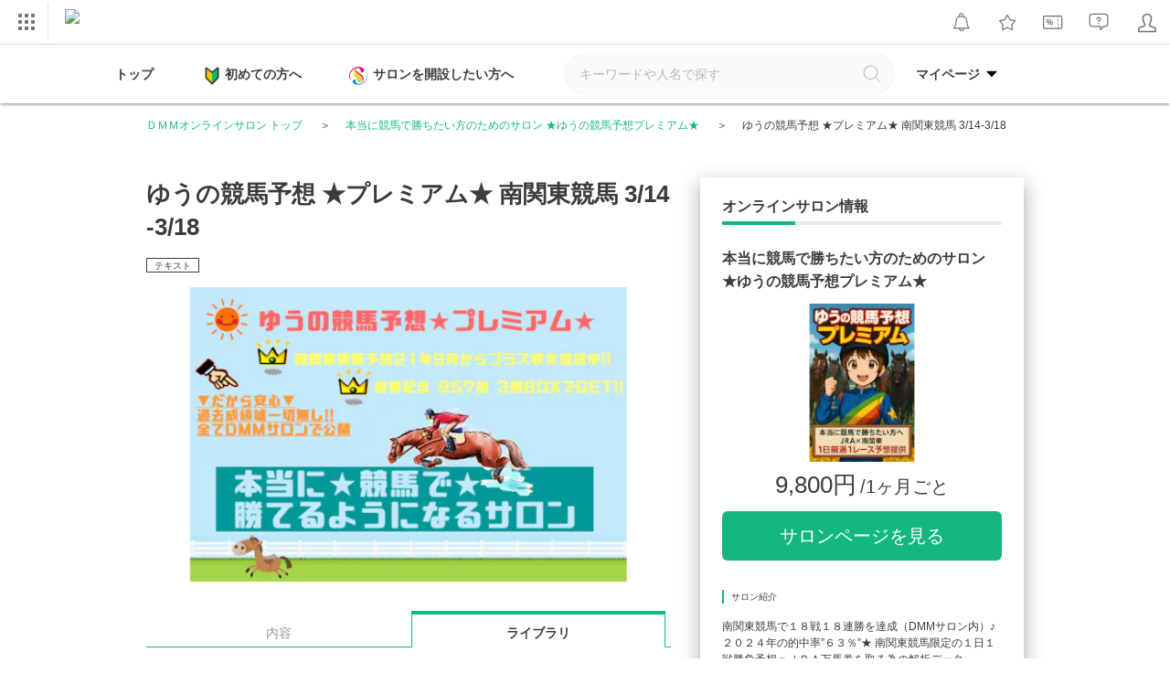

--- FILE ---
content_type: text/html; charset=UTF-8
request_url: https://lounge.dmm.com/detail/4422/content/16524/page/35/
body_size: 43698
content:

<!DOCTYPE html><html lang="ja">

<head>
    <meta charset="utf-8"><script type="text/javascript">(window.NREUM||(NREUM={})).init={privacy:{cookies_enabled:true},ajax:{deny_list:["bam.nr-data.net"]},feature_flags:["soft_nav"],distributed_tracing:{enabled:true}};(window.NREUM||(NREUM={})).loader_config={agentID:"1834823317",accountID:"2824584",trustKey:"2871250",xpid:"Vg4FVVNbDBABU1ZaAAQEUF0H",licenseKey:"NRJS-02ff16b997d48c83ead",applicationID:"1778753696",browserID:"1834823317"};;/*! For license information please see nr-loader-spa-1.308.0.min.js.LICENSE.txt */
(()=>{var e,t,r={384:(e,t,r)=>{"use strict";r.d(t,{NT:()=>a,US:()=>u,Zm:()=>o,bQ:()=>d,dV:()=>c,pV:()=>l});var n=r(6154),i=r(1863),s=r(1910);const a={beacon:"bam.nr-data.net",errorBeacon:"bam.nr-data.net"};function o(){return n.gm.NREUM||(n.gm.NREUM={}),void 0===n.gm.newrelic&&(n.gm.newrelic=n.gm.NREUM),n.gm.NREUM}function c(){let e=o();return e.o||(e.o={ST:n.gm.setTimeout,SI:n.gm.setImmediate||n.gm.setInterval,CT:n.gm.clearTimeout,XHR:n.gm.XMLHttpRequest,REQ:n.gm.Request,EV:n.gm.Event,PR:n.gm.Promise,MO:n.gm.MutationObserver,FETCH:n.gm.fetch,WS:n.gm.WebSocket},(0,s.i)(...Object.values(e.o))),e}function d(e,t){let r=o();r.initializedAgents??={},t.initializedAt={ms:(0,i.t)(),date:new Date},r.initializedAgents[e]=t}function u(e,t){o()[e]=t}function l(){return function(){let e=o();const t=e.info||{};e.info={beacon:a.beacon,errorBeacon:a.errorBeacon,...t}}(),function(){let e=o();const t=e.init||{};e.init={...t}}(),c(),function(){let e=o();const t=e.loader_config||{};e.loader_config={...t}}(),o()}},782:(e,t,r)=>{"use strict";r.d(t,{T:()=>n});const n=r(860).K7.pageViewTiming},860:(e,t,r)=>{"use strict";r.d(t,{$J:()=>u,K7:()=>c,P3:()=>d,XX:()=>i,Yy:()=>o,df:()=>s,qY:()=>n,v4:()=>a});const n="events",i="jserrors",s="browser/blobs",a="rum",o="browser/logs",c={ajax:"ajax",genericEvents:"generic_events",jserrors:i,logging:"logging",metrics:"metrics",pageAction:"page_action",pageViewEvent:"page_view_event",pageViewTiming:"page_view_timing",sessionReplay:"session_replay",sessionTrace:"session_trace",softNav:"soft_navigations",spa:"spa"},d={[c.pageViewEvent]:1,[c.pageViewTiming]:2,[c.metrics]:3,[c.jserrors]:4,[c.spa]:5,[c.ajax]:6,[c.sessionTrace]:7,[c.softNav]:8,[c.sessionReplay]:9,[c.logging]:10,[c.genericEvents]:11},u={[c.pageViewEvent]:a,[c.pageViewTiming]:n,[c.ajax]:n,[c.spa]:n,[c.softNav]:n,[c.metrics]:i,[c.jserrors]:i,[c.sessionTrace]:s,[c.sessionReplay]:s,[c.logging]:o,[c.genericEvents]:"ins"}},944:(e,t,r)=>{"use strict";r.d(t,{R:()=>i});var n=r(3241);function i(e,t){"function"==typeof console.debug&&(console.debug("New Relic Warning: https://github.com/newrelic/newrelic-browser-agent/blob/main/docs/warning-codes.md#".concat(e),t),(0,n.W)({agentIdentifier:null,drained:null,type:"data",name:"warn",feature:"warn",data:{code:e,secondary:t}}))}},993:(e,t,r)=>{"use strict";r.d(t,{A$:()=>s,ET:()=>a,TZ:()=>o,p_:()=>i});var n=r(860);const i={ERROR:"ERROR",WARN:"WARN",INFO:"INFO",DEBUG:"DEBUG",TRACE:"TRACE"},s={OFF:0,ERROR:1,WARN:2,INFO:3,DEBUG:4,TRACE:5},a="log",o=n.K7.logging},1541:(e,t,r)=>{"use strict";r.d(t,{U:()=>i,f:()=>n});const n={MFE:"MFE",BA:"BA"};function i(e,t){if(2!==t?.harvestEndpointVersion)return{};const r=t.agentRef.runtime.appMetadata.agents[0].entityGuid;return e?{"source.id":e.id,"source.name":e.name,"source.type":e.type,"parent.id":e.parent?.id||r,"parent.type":e.parent?.type||n.BA}:{"entity.guid":r,appId:t.agentRef.info.applicationID}}},1687:(e,t,r)=>{"use strict";r.d(t,{Ak:()=>d,Ze:()=>h,x3:()=>u});var n=r(3241),i=r(7836),s=r(3606),a=r(860),o=r(2646);const c={};function d(e,t){const r={staged:!1,priority:a.P3[t]||0};l(e),c[e].get(t)||c[e].set(t,r)}function u(e,t){e&&c[e]&&(c[e].get(t)&&c[e].delete(t),p(e,t,!1),c[e].size&&f(e))}function l(e){if(!e)throw new Error("agentIdentifier required");c[e]||(c[e]=new Map)}function h(e="",t="feature",r=!1){if(l(e),!e||!c[e].get(t)||r)return p(e,t);c[e].get(t).staged=!0,f(e)}function f(e){const t=Array.from(c[e]);t.every(([e,t])=>t.staged)&&(t.sort((e,t)=>e[1].priority-t[1].priority),t.forEach(([t])=>{c[e].delete(t),p(e,t)}))}function p(e,t,r=!0){const a=e?i.ee.get(e):i.ee,c=s.i.handlers;if(!a.aborted&&a.backlog&&c){if((0,n.W)({agentIdentifier:e,type:"lifecycle",name:"drain",feature:t}),r){const e=a.backlog[t],r=c[t];if(r){for(let t=0;e&&t<e.length;++t)g(e[t],r);Object.entries(r).forEach(([e,t])=>{Object.values(t||{}).forEach(t=>{t[0]?.on&&t[0]?.context()instanceof o.y&&t[0].on(e,t[1])})})}}a.isolatedBacklog||delete c[t],a.backlog[t]=null,a.emit("drain-"+t,[])}}function g(e,t){var r=e[1];Object.values(t[r]||{}).forEach(t=>{var r=e[0];if(t[0]===r){var n=t[1],i=e[3],s=e[2];n.apply(i,s)}})}},1738:(e,t,r)=>{"use strict";r.d(t,{U:()=>f,Y:()=>h});var n=r(3241),i=r(9908),s=r(1863),a=r(944),o=r(5701),c=r(3969),d=r(8362),u=r(860),l=r(4261);function h(e,t,r,s){const h=s||r;!h||h[e]&&h[e]!==d.d.prototype[e]||(h[e]=function(){(0,i.p)(c.xV,["API/"+e+"/called"],void 0,u.K7.metrics,r.ee),(0,n.W)({agentIdentifier:r.agentIdentifier,drained:!!o.B?.[r.agentIdentifier],type:"data",name:"api",feature:l.Pl+e,data:{}});try{return t.apply(this,arguments)}catch(e){(0,a.R)(23,e)}})}function f(e,t,r,n,a){const o=e.info;null===r?delete o.jsAttributes[t]:o.jsAttributes[t]=r,(a||null===r)&&(0,i.p)(l.Pl+n,[(0,s.t)(),t,r],void 0,"session",e.ee)}},1741:(e,t,r)=>{"use strict";r.d(t,{W:()=>s});var n=r(944),i=r(4261);class s{#e(e,...t){if(this[e]!==s.prototype[e])return this[e](...t);(0,n.R)(35,e)}addPageAction(e,t){return this.#e(i.hG,e,t)}register(e){return this.#e(i.eY,e)}recordCustomEvent(e,t){return this.#e(i.fF,e,t)}setPageViewName(e,t){return this.#e(i.Fw,e,t)}setCustomAttribute(e,t,r){return this.#e(i.cD,e,t,r)}noticeError(e,t){return this.#e(i.o5,e,t)}setUserId(e,t=!1){return this.#e(i.Dl,e,t)}setApplicationVersion(e){return this.#e(i.nb,e)}setErrorHandler(e){return this.#e(i.bt,e)}addRelease(e,t){return this.#e(i.k6,e,t)}log(e,t){return this.#e(i.$9,e,t)}start(){return this.#e(i.d3)}finished(e){return this.#e(i.BL,e)}recordReplay(){return this.#e(i.CH)}pauseReplay(){return this.#e(i.Tb)}addToTrace(e){return this.#e(i.U2,e)}setCurrentRouteName(e){return this.#e(i.PA,e)}interaction(e){return this.#e(i.dT,e)}wrapLogger(e,t,r){return this.#e(i.Wb,e,t,r)}measure(e,t){return this.#e(i.V1,e,t)}consent(e){return this.#e(i.Pv,e)}}},1863:(e,t,r)=>{"use strict";function n(){return Math.floor(performance.now())}r.d(t,{t:()=>n})},1910:(e,t,r)=>{"use strict";r.d(t,{i:()=>s});var n=r(944);const i=new Map;function s(...e){return e.every(e=>{if(i.has(e))return i.get(e);const t="function"==typeof e?e.toString():"",r=t.includes("[native code]"),s=t.includes("nrWrapper");return r||s||(0,n.R)(64,e?.name||t),i.set(e,r),r})}},2555:(e,t,r)=>{"use strict";r.d(t,{D:()=>o,f:()=>a});var n=r(384),i=r(8122);const s={beacon:n.NT.beacon,errorBeacon:n.NT.errorBeacon,licenseKey:void 0,applicationID:void 0,sa:void 0,queueTime:void 0,applicationTime:void 0,ttGuid:void 0,user:void 0,account:void 0,product:void 0,extra:void 0,jsAttributes:{},userAttributes:void 0,atts:void 0,transactionName:void 0,tNamePlain:void 0};function a(e){try{return!!e.licenseKey&&!!e.errorBeacon&&!!e.applicationID}catch(e){return!1}}const o=e=>(0,i.a)(e,s)},2614:(e,t,r)=>{"use strict";r.d(t,{BB:()=>a,H3:()=>n,g:()=>d,iL:()=>c,tS:()=>o,uh:()=>i,wk:()=>s});const n="NRBA",i="SESSION",s=144e5,a=18e5,o={STARTED:"session-started",PAUSE:"session-pause",RESET:"session-reset",RESUME:"session-resume",UPDATE:"session-update"},c={SAME_TAB:"same-tab",CROSS_TAB:"cross-tab"},d={OFF:0,FULL:1,ERROR:2}},2646:(e,t,r)=>{"use strict";r.d(t,{y:()=>n});class n{constructor(e){this.contextId=e}}},2843:(e,t,r)=>{"use strict";r.d(t,{G:()=>s,u:()=>i});var n=r(3878);function i(e,t=!1,r,i){(0,n.DD)("visibilitychange",function(){if(t)return void("hidden"===document.visibilityState&&e());e(document.visibilityState)},r,i)}function s(e,t,r){(0,n.sp)("pagehide",e,t,r)}},3241:(e,t,r)=>{"use strict";r.d(t,{W:()=>s});var n=r(6154);const i="newrelic";function s(e={}){try{n.gm.dispatchEvent(new CustomEvent(i,{detail:e}))}catch(e){}}},3304:(e,t,r)=>{"use strict";r.d(t,{A:()=>s});var n=r(7836);const i=()=>{const e=new WeakSet;return(t,r)=>{if("object"==typeof r&&null!==r){if(e.has(r))return;e.add(r)}return r}};function s(e){try{return JSON.stringify(e,i())??""}catch(e){try{n.ee.emit("internal-error",[e])}catch(e){}return""}}},3333:(e,t,r)=>{"use strict";r.d(t,{$v:()=>u,TZ:()=>n,Xh:()=>c,Zp:()=>i,kd:()=>d,mq:()=>o,nf:()=>a,qN:()=>s});const n=r(860).K7.genericEvents,i=["auxclick","click","copy","keydown","paste","scrollend"],s=["focus","blur"],a=4,o=1e3,c=2e3,d=["PageAction","UserAction","BrowserPerformance"],u={RESOURCES:"experimental.resources",REGISTER:"register"}},3434:(e,t,r)=>{"use strict";r.d(t,{Jt:()=>s,YM:()=>d});var n=r(7836),i=r(5607);const s="nr@original:".concat(i.W),a=50;var o=Object.prototype.hasOwnProperty,c=!1;function d(e,t){return e||(e=n.ee),r.inPlace=function(e,t,n,i,s){n||(n="");const a="-"===n.charAt(0);for(let o=0;o<t.length;o++){const c=t[o],d=e[c];l(d)||(e[c]=r(d,a?c+n:n,i,c,s))}},r.flag=s,r;function r(t,r,n,c,d){return l(t)?t:(r||(r=""),nrWrapper[s]=t,function(e,t,r){if(Object.defineProperty&&Object.keys)try{return Object.keys(e).forEach(function(r){Object.defineProperty(t,r,{get:function(){return e[r]},set:function(t){return e[r]=t,t}})}),t}catch(e){u([e],r)}for(var n in e)o.call(e,n)&&(t[n]=e[n])}(t,nrWrapper,e),nrWrapper);function nrWrapper(){var s,o,l,h;let f;try{o=this,s=[...arguments],l="function"==typeof n?n(s,o):n||{}}catch(t){u([t,"",[s,o,c],l],e)}i(r+"start",[s,o,c],l,d);const p=performance.now();let g;try{return h=t.apply(o,s),g=performance.now(),h}catch(e){throw g=performance.now(),i(r+"err",[s,o,e],l,d),f=e,f}finally{const e=g-p,t={start:p,end:g,duration:e,isLongTask:e>=a,methodName:c,thrownError:f};t.isLongTask&&i("long-task",[t,o],l,d),i(r+"end",[s,o,h],l,d)}}}function i(r,n,i,s){if(!c||t){var a=c;c=!0;try{e.emit(r,n,i,t,s)}catch(t){u([t,r,n,i],e)}c=a}}}function u(e,t){t||(t=n.ee);try{t.emit("internal-error",e)}catch(e){}}function l(e){return!(e&&"function"==typeof e&&e.apply&&!e[s])}},3606:(e,t,r)=>{"use strict";r.d(t,{i:()=>s});var n=r(9908);s.on=a;var i=s.handlers={};function s(e,t,r,s){a(s||n.d,i,e,t,r)}function a(e,t,r,i,s){s||(s="feature"),e||(e=n.d);var a=t[s]=t[s]||{};(a[r]=a[r]||[]).push([e,i])}},3738:(e,t,r)=>{"use strict";r.d(t,{He:()=>i,Kp:()=>o,Lc:()=>d,Rz:()=>u,TZ:()=>n,bD:()=>s,d3:()=>a,jx:()=>l,sl:()=>h,uP:()=>c});const n=r(860).K7.sessionTrace,i="bstResource",s="resource",a="-start",o="-end",c="fn"+a,d="fn"+o,u="pushState",l=1e3,h=3e4},3785:(e,t,r)=>{"use strict";r.d(t,{R:()=>c,b:()=>d});var n=r(9908),i=r(1863),s=r(860),a=r(3969),o=r(993);function c(e,t,r={},c=o.p_.INFO,d=!0,u,l=(0,i.t)()){(0,n.p)(a.xV,["API/logging/".concat(c.toLowerCase(),"/called")],void 0,s.K7.metrics,e),(0,n.p)(o.ET,[l,t,r,c,d,u],void 0,s.K7.logging,e)}function d(e){return"string"==typeof e&&Object.values(o.p_).some(t=>t===e.toUpperCase().trim())}},3878:(e,t,r)=>{"use strict";function n(e,t){return{capture:e,passive:!1,signal:t}}function i(e,t,r=!1,i){window.addEventListener(e,t,n(r,i))}function s(e,t,r=!1,i){document.addEventListener(e,t,n(r,i))}r.d(t,{DD:()=>s,jT:()=>n,sp:()=>i})},3962:(e,t,r)=>{"use strict";r.d(t,{AM:()=>a,O2:()=>l,OV:()=>s,Qu:()=>h,TZ:()=>c,ih:()=>f,pP:()=>o,t1:()=>u,tC:()=>i,wD:()=>d});var n=r(860);const i=["click","keydown","submit"],s="popstate",a="api",o="initialPageLoad",c=n.K7.softNav,d=5e3,u=500,l={INITIAL_PAGE_LOAD:"",ROUTE_CHANGE:1,UNSPECIFIED:2},h={INTERACTION:1,AJAX:2,CUSTOM_END:3,CUSTOM_TRACER:4},f={IP:"in progress",PF:"pending finish",FIN:"finished",CAN:"cancelled"}},3969:(e,t,r)=>{"use strict";r.d(t,{TZ:()=>n,XG:()=>o,rs:()=>i,xV:()=>a,z_:()=>s});const n=r(860).K7.metrics,i="sm",s="cm",a="storeSupportabilityMetrics",o="storeEventMetrics"},4234:(e,t,r)=>{"use strict";r.d(t,{W:()=>s});var n=r(7836),i=r(1687);class s{constructor(e,t){this.agentIdentifier=e,this.ee=n.ee.get(e),this.featureName=t,this.blocked=!1}deregisterDrain(){(0,i.x3)(this.agentIdentifier,this.featureName)}}},4261:(e,t,r)=>{"use strict";r.d(t,{$9:()=>u,BL:()=>c,CH:()=>p,Dl:()=>R,Fw:()=>w,PA:()=>v,Pl:()=>n,Pv:()=>A,Tb:()=>h,U2:()=>a,V1:()=>E,Wb:()=>T,bt:()=>y,cD:()=>b,d3:()=>x,dT:()=>d,eY:()=>g,fF:()=>f,hG:()=>s,hw:()=>i,k6:()=>o,nb:()=>m,o5:()=>l});const n="api-",i=n+"ixn-",s="addPageAction",a="addToTrace",o="addRelease",c="finished",d="interaction",u="log",l="noticeError",h="pauseReplay",f="recordCustomEvent",p="recordReplay",g="register",m="setApplicationVersion",v="setCurrentRouteName",b="setCustomAttribute",y="setErrorHandler",w="setPageViewName",R="setUserId",x="start",T="wrapLogger",E="measure",A="consent"},5205:(e,t,r)=>{"use strict";r.d(t,{j:()=>S});var n=r(384),i=r(1741);var s=r(2555),a=r(3333);const o=e=>{if(!e||"string"!=typeof e)return!1;try{document.createDocumentFragment().querySelector(e)}catch{return!1}return!0};var c=r(2614),d=r(944),u=r(8122);const l="[data-nr-mask]",h=e=>(0,u.a)(e,(()=>{const e={feature_flags:[],experimental:{allow_registered_children:!1,resources:!1},mask_selector:"*",block_selector:"[data-nr-block]",mask_input_options:{color:!1,date:!1,"datetime-local":!1,email:!1,month:!1,number:!1,range:!1,search:!1,tel:!1,text:!1,time:!1,url:!1,week:!1,textarea:!1,select:!1,password:!0}};return{ajax:{deny_list:void 0,block_internal:!0,enabled:!0,autoStart:!0},api:{get allow_registered_children(){return e.feature_flags.includes(a.$v.REGISTER)||e.experimental.allow_registered_children},set allow_registered_children(t){e.experimental.allow_registered_children=t},duplicate_registered_data:!1},browser_consent_mode:{enabled:!1},distributed_tracing:{enabled:void 0,exclude_newrelic_header:void 0,cors_use_newrelic_header:void 0,cors_use_tracecontext_headers:void 0,allowed_origins:void 0},get feature_flags(){return e.feature_flags},set feature_flags(t){e.feature_flags=t},generic_events:{enabled:!0,autoStart:!0},harvest:{interval:30},jserrors:{enabled:!0,autoStart:!0},logging:{enabled:!0,autoStart:!0},metrics:{enabled:!0,autoStart:!0},obfuscate:void 0,page_action:{enabled:!0},page_view_event:{enabled:!0,autoStart:!0},page_view_timing:{enabled:!0,autoStart:!0},performance:{capture_marks:!1,capture_measures:!1,capture_detail:!0,resources:{get enabled(){return e.feature_flags.includes(a.$v.RESOURCES)||e.experimental.resources},set enabled(t){e.experimental.resources=t},asset_types:[],first_party_domains:[],ignore_newrelic:!0}},privacy:{cookies_enabled:!0},proxy:{assets:void 0,beacon:void 0},session:{expiresMs:c.wk,inactiveMs:c.BB},session_replay:{autoStart:!0,enabled:!1,preload:!1,sampling_rate:10,error_sampling_rate:100,collect_fonts:!1,inline_images:!1,fix_stylesheets:!0,mask_all_inputs:!0,get mask_text_selector(){return e.mask_selector},set mask_text_selector(t){o(t)?e.mask_selector="".concat(t,",").concat(l):""===t||null===t?e.mask_selector=l:(0,d.R)(5,t)},get block_class(){return"nr-block"},get ignore_class(){return"nr-ignore"},get mask_text_class(){return"nr-mask"},get block_selector(){return e.block_selector},set block_selector(t){o(t)?e.block_selector+=",".concat(t):""!==t&&(0,d.R)(6,t)},get mask_input_options(){return e.mask_input_options},set mask_input_options(t){t&&"object"==typeof t?e.mask_input_options={...t,password:!0}:(0,d.R)(7,t)}},session_trace:{enabled:!0,autoStart:!0},soft_navigations:{enabled:!0,autoStart:!0},spa:{enabled:!0,autoStart:!0},ssl:void 0,user_actions:{enabled:!0,elementAttributes:["id","className","tagName","type"]}}})());var f=r(6154),p=r(9324);let g=0;const m={buildEnv:p.F3,distMethod:p.Xs,version:p.xv,originTime:f.WN},v={consented:!1},b={appMetadata:{},get consented(){return this.session?.state?.consent||v.consented},set consented(e){v.consented=e},customTransaction:void 0,denyList:void 0,disabled:!1,harvester:void 0,isolatedBacklog:!1,isRecording:!1,loaderType:void 0,maxBytes:3e4,obfuscator:void 0,onerror:void 0,ptid:void 0,releaseIds:{},session:void 0,timeKeeper:void 0,registeredEntities:[],jsAttributesMetadata:{bytes:0},get harvestCount(){return++g}},y=e=>{const t=(0,u.a)(e,b),r=Object.keys(m).reduce((e,t)=>(e[t]={value:m[t],writable:!1,configurable:!0,enumerable:!0},e),{});return Object.defineProperties(t,r)};var w=r(5701);const R=e=>{const t=e.startsWith("http");e+="/",r.p=t?e:"https://"+e};var x=r(7836),T=r(3241);const E={accountID:void 0,trustKey:void 0,agentID:void 0,licenseKey:void 0,applicationID:void 0,xpid:void 0},A=e=>(0,u.a)(e,E),_=new Set;function S(e,t={},r,a){let{init:o,info:c,loader_config:d,runtime:u={},exposed:l=!0}=t;if(!c){const e=(0,n.pV)();o=e.init,c=e.info,d=e.loader_config}e.init=h(o||{}),e.loader_config=A(d||{}),c.jsAttributes??={},f.bv&&(c.jsAttributes.isWorker=!0),e.info=(0,s.D)(c);const p=e.init,g=[c.beacon,c.errorBeacon];_.has(e.agentIdentifier)||(p.proxy.assets&&(R(p.proxy.assets),g.push(p.proxy.assets)),p.proxy.beacon&&g.push(p.proxy.beacon),e.beacons=[...g],function(e){const t=(0,n.pV)();Object.getOwnPropertyNames(i.W.prototype).forEach(r=>{const n=i.W.prototype[r];if("function"!=typeof n||"constructor"===n)return;let s=t[r];e[r]&&!1!==e.exposed&&"micro-agent"!==e.runtime?.loaderType&&(t[r]=(...t)=>{const n=e[r](...t);return s?s(...t):n})})}(e),(0,n.US)("activatedFeatures",w.B)),u.denyList=[...p.ajax.deny_list||[],...p.ajax.block_internal?g:[]],u.ptid=e.agentIdentifier,u.loaderType=r,e.runtime=y(u),_.has(e.agentIdentifier)||(e.ee=x.ee.get(e.agentIdentifier),e.exposed=l,(0,T.W)({agentIdentifier:e.agentIdentifier,drained:!!w.B?.[e.agentIdentifier],type:"lifecycle",name:"initialize",feature:void 0,data:e.config})),_.add(e.agentIdentifier)}},5270:(e,t,r)=>{"use strict";r.d(t,{Aw:()=>a,SR:()=>s,rF:()=>o});var n=r(384),i=r(7767);function s(e){return!!(0,n.dV)().o.MO&&(0,i.V)(e)&&!0===e?.session_trace.enabled}function a(e){return!0===e?.session_replay.preload&&s(e)}function o(e,t){try{if("string"==typeof t?.type){if("password"===t.type.toLowerCase())return"*".repeat(e?.length||0);if(void 0!==t?.dataset?.nrUnmask||t?.classList?.contains("nr-unmask"))return e}}catch(e){}return"string"==typeof e?e.replace(/[\S]/g,"*"):"*".repeat(e?.length||0)}},5289:(e,t,r)=>{"use strict";r.d(t,{GG:()=>a,Qr:()=>c,sB:()=>o});var n=r(3878),i=r(6389);function s(){return"undefined"==typeof document||"complete"===document.readyState}function a(e,t){if(s())return e();const r=(0,i.J)(e),a=setInterval(()=>{s()&&(clearInterval(a),r())},500);(0,n.sp)("load",r,t)}function o(e){if(s())return e();(0,n.DD)("DOMContentLoaded",e)}function c(e){if(s())return e();(0,n.sp)("popstate",e)}},5607:(e,t,r)=>{"use strict";r.d(t,{W:()=>n});const n=(0,r(9566).bz)()},5701:(e,t,r)=>{"use strict";r.d(t,{B:()=>s,t:()=>a});var n=r(3241);const i=new Set,s={};function a(e,t){const r=t.agentIdentifier;s[r]??={},e&&"object"==typeof e&&(i.has(r)||(t.ee.emit("rumresp",[e]),s[r]=e,i.add(r),(0,n.W)({agentIdentifier:r,loaded:!0,drained:!0,type:"lifecycle",name:"load",feature:void 0,data:e})))}},6154:(e,t,r)=>{"use strict";r.d(t,{OF:()=>d,RI:()=>i,WN:()=>h,bv:()=>s,eN:()=>f,gm:()=>a,lR:()=>l,m:()=>c,mw:()=>o,sb:()=>u});var n=r(1863);const i="undefined"!=typeof window&&!!window.document,s="undefined"!=typeof WorkerGlobalScope&&("undefined"!=typeof self&&self instanceof WorkerGlobalScope&&self.navigator instanceof WorkerNavigator||"undefined"!=typeof globalThis&&globalThis instanceof WorkerGlobalScope&&globalThis.navigator instanceof WorkerNavigator),a=i?window:"undefined"!=typeof WorkerGlobalScope&&("undefined"!=typeof self&&self instanceof WorkerGlobalScope&&self||"undefined"!=typeof globalThis&&globalThis instanceof WorkerGlobalScope&&globalThis),o=Boolean("hidden"===a?.document?.visibilityState),c=""+a?.location,d=/iPad|iPhone|iPod/.test(a.navigator?.userAgent),u=d&&"undefined"==typeof SharedWorker,l=(()=>{const e=a.navigator?.userAgent?.match(/Firefox[/\s](\d+\.\d+)/);return Array.isArray(e)&&e.length>=2?+e[1]:0})(),h=Date.now()-(0,n.t)(),f=()=>"undefined"!=typeof PerformanceNavigationTiming&&a?.performance?.getEntriesByType("navigation")?.[0]?.responseStart},6344:(e,t,r)=>{"use strict";r.d(t,{BB:()=>u,Qb:()=>l,TZ:()=>i,Ug:()=>a,Vh:()=>s,_s:()=>o,bc:()=>d,yP:()=>c});var n=r(2614);const i=r(860).K7.sessionReplay,s="errorDuringReplay",a=.12,o={DomContentLoaded:0,Load:1,FullSnapshot:2,IncrementalSnapshot:3,Meta:4,Custom:5},c={[n.g.ERROR]:15e3,[n.g.FULL]:3e5,[n.g.OFF]:0},d={RESET:{message:"Session was reset",sm:"Reset"},IMPORT:{message:"Recorder failed to import",sm:"Import"},TOO_MANY:{message:"429: Too Many Requests",sm:"Too-Many"},TOO_BIG:{message:"Payload was too large",sm:"Too-Big"},CROSS_TAB:{message:"Session Entity was set to OFF on another tab",sm:"Cross-Tab"},ENTITLEMENTS:{message:"Session Replay is not allowed and will not be started",sm:"Entitlement"}},u=5e3,l={API:"api",RESUME:"resume",SWITCH_TO_FULL:"switchToFull",INITIALIZE:"initialize",PRELOAD:"preload"}},6389:(e,t,r)=>{"use strict";function n(e,t=500,r={}){const n=r?.leading||!1;let i;return(...r)=>{n&&void 0===i&&(e.apply(this,r),i=setTimeout(()=>{i=clearTimeout(i)},t)),n||(clearTimeout(i),i=setTimeout(()=>{e.apply(this,r)},t))}}function i(e){let t=!1;return(...r)=>{t||(t=!0,e.apply(this,r))}}r.d(t,{J:()=>i,s:()=>n})},6630:(e,t,r)=>{"use strict";r.d(t,{T:()=>n});const n=r(860).K7.pageViewEvent},6774:(e,t,r)=>{"use strict";r.d(t,{T:()=>n});const n=r(860).K7.jserrors},7295:(e,t,r)=>{"use strict";r.d(t,{Xv:()=>a,gX:()=>i,iW:()=>s});var n=[];function i(e){if(!e||s(e))return!1;if(0===n.length)return!0;if("*"===n[0].hostname)return!1;for(var t=0;t<n.length;t++){var r=n[t];if(r.hostname.test(e.hostname)&&r.pathname.test(e.pathname))return!1}return!0}function s(e){return void 0===e.hostname}function a(e){if(n=[],e&&e.length)for(var t=0;t<e.length;t++){let r=e[t];if(!r)continue;if("*"===r)return void(n=[{hostname:"*"}]);0===r.indexOf("http://")?r=r.substring(7):0===r.indexOf("https://")&&(r=r.substring(8));const i=r.indexOf("/");let s,a;i>0?(s=r.substring(0,i),a=r.substring(i)):(s=r,a="*");let[c]=s.split(":");n.push({hostname:o(c),pathname:o(a,!0)})}}function o(e,t=!1){const r=e.replace(/[.+?^${}()|[\]\\]/g,e=>"\\"+e).replace(/\*/g,".*?");return new RegExp((t?"^":"")+r+"$")}},7485:(e,t,r)=>{"use strict";r.d(t,{D:()=>i});var n=r(6154);function i(e){if(0===(e||"").indexOf("data:"))return{protocol:"data"};try{const t=new URL(e,location.href),r={port:t.port,hostname:t.hostname,pathname:t.pathname,search:t.search,protocol:t.protocol.slice(0,t.protocol.indexOf(":")),sameOrigin:t.protocol===n.gm?.location?.protocol&&t.host===n.gm?.location?.host};return r.port&&""!==r.port||("http:"===t.protocol&&(r.port="80"),"https:"===t.protocol&&(r.port="443")),r.pathname&&""!==r.pathname?r.pathname.startsWith("/")||(r.pathname="/".concat(r.pathname)):r.pathname="/",r}catch(e){return{}}}},7699:(e,t,r)=>{"use strict";r.d(t,{It:()=>s,KC:()=>o,No:()=>i,qh:()=>a});var n=r(860);const i=16e3,s=1e6,a="SESSION_ERROR",o={[n.K7.logging]:!0,[n.K7.genericEvents]:!1,[n.K7.jserrors]:!1,[n.K7.ajax]:!1}},7767:(e,t,r)=>{"use strict";r.d(t,{V:()=>i});var n=r(6154);const i=e=>n.RI&&!0===e?.privacy.cookies_enabled},7836:(e,t,r)=>{"use strict";r.d(t,{P:()=>o,ee:()=>c});var n=r(384),i=r(8990),s=r(2646),a=r(5607);const o="nr@context:".concat(a.W),c=function e(t,r){var n={},a={},u={},l=!1;try{l=16===r.length&&d.initializedAgents?.[r]?.runtime.isolatedBacklog}catch(e){}var h={on:p,addEventListener:p,removeEventListener:function(e,t){var r=n[e];if(!r)return;for(var i=0;i<r.length;i++)r[i]===t&&r.splice(i,1)},emit:function(e,r,n,i,s){!1!==s&&(s=!0);if(c.aborted&&!i)return;t&&s&&t.emit(e,r,n);var o=f(n);g(e).forEach(e=>{e.apply(o,r)});var d=v()[a[e]];d&&d.push([h,e,r,o]);return o},get:m,listeners:g,context:f,buffer:function(e,t){const r=v();if(t=t||"feature",h.aborted)return;Object.entries(e||{}).forEach(([e,n])=>{a[n]=t,t in r||(r[t]=[])})},abort:function(){h._aborted=!0,Object.keys(h.backlog).forEach(e=>{delete h.backlog[e]})},isBuffering:function(e){return!!v()[a[e]]},debugId:r,backlog:l?{}:t&&"object"==typeof t.backlog?t.backlog:{},isolatedBacklog:l};return Object.defineProperty(h,"aborted",{get:()=>{let e=h._aborted||!1;return e||(t&&(e=t.aborted),e)}}),h;function f(e){return e&&e instanceof s.y?e:e?(0,i.I)(e,o,()=>new s.y(o)):new s.y(o)}function p(e,t){n[e]=g(e).concat(t)}function g(e){return n[e]||[]}function m(t){return u[t]=u[t]||e(h,t)}function v(){return h.backlog}}(void 0,"globalEE"),d=(0,n.Zm)();d.ee||(d.ee=c)},8122:(e,t,r)=>{"use strict";r.d(t,{a:()=>i});var n=r(944);function i(e,t){try{if(!e||"object"!=typeof e)return(0,n.R)(3);if(!t||"object"!=typeof t)return(0,n.R)(4);const r=Object.create(Object.getPrototypeOf(t),Object.getOwnPropertyDescriptors(t)),s=0===Object.keys(r).length?e:r;for(let a in s)if(void 0!==e[a])try{if(null===e[a]){r[a]=null;continue}Array.isArray(e[a])&&Array.isArray(t[a])?r[a]=Array.from(new Set([...e[a],...t[a]])):"object"==typeof e[a]&&"object"==typeof t[a]?r[a]=i(e[a],t[a]):r[a]=e[a]}catch(e){r[a]||(0,n.R)(1,e)}return r}catch(e){(0,n.R)(2,e)}}},8139:(e,t,r)=>{"use strict";r.d(t,{u:()=>h});var n=r(7836),i=r(3434),s=r(8990),a=r(6154);const o={},c=a.gm.XMLHttpRequest,d="addEventListener",u="removeEventListener",l="nr@wrapped:".concat(n.P);function h(e){var t=function(e){return(e||n.ee).get("events")}(e);if(o[t.debugId]++)return t;o[t.debugId]=1;var r=(0,i.YM)(t,!0);function h(e){r.inPlace(e,[d,u],"-",p)}function p(e,t){return e[1]}return"getPrototypeOf"in Object&&(a.RI&&f(document,h),c&&f(c.prototype,h),f(a.gm,h)),t.on(d+"-start",function(e,t){var n=e[1];if(null!==n&&("function"==typeof n||"object"==typeof n)&&"newrelic"!==e[0]){var i=(0,s.I)(n,l,function(){var e={object:function(){if("function"!=typeof n.handleEvent)return;return n.handleEvent.apply(n,arguments)},function:n}[typeof n];return e?r(e,"fn-",null,e.name||"anonymous"):n});this.wrapped=e[1]=i}}),t.on(u+"-start",function(e){e[1]=this.wrapped||e[1]}),t}function f(e,t,...r){let n=e;for(;"object"==typeof n&&!Object.prototype.hasOwnProperty.call(n,d);)n=Object.getPrototypeOf(n);n&&t(n,...r)}},8362:(e,t,r)=>{"use strict";r.d(t,{d:()=>s});var n=r(9566),i=r(1741);class s extends i.W{agentIdentifier=(0,n.LA)(16)}},8374:(e,t,r)=>{r.nc=(()=>{try{return document?.currentScript?.nonce}catch(e){}return""})()},8990:(e,t,r)=>{"use strict";r.d(t,{I:()=>i});var n=Object.prototype.hasOwnProperty;function i(e,t,r){if(n.call(e,t))return e[t];var i=r();if(Object.defineProperty&&Object.keys)try{return Object.defineProperty(e,t,{value:i,writable:!0,enumerable:!1}),i}catch(e){}return e[t]=i,i}},9119:(e,t,r)=>{"use strict";r.d(t,{L:()=>s});var n=/([^?#]*)[^#]*(#[^?]*|$).*/,i=/([^?#]*)().*/;function s(e,t){return e?e.replace(t?n:i,"$1$2"):e}},9300:(e,t,r)=>{"use strict";r.d(t,{T:()=>n});const n=r(860).K7.ajax},9324:(e,t,r)=>{"use strict";r.d(t,{AJ:()=>a,F3:()=>i,Xs:()=>s,Yq:()=>o,xv:()=>n});const n="1.308.0",i="PROD",s="CDN",a="@newrelic/rrweb",o="1.0.1"},9566:(e,t,r)=>{"use strict";r.d(t,{LA:()=>o,ZF:()=>c,bz:()=>a,el:()=>d});var n=r(6154);const i="xxxxxxxx-xxxx-4xxx-yxxx-xxxxxxxxxxxx";function s(e,t){return e?15&e[t]:16*Math.random()|0}function a(){const e=n.gm?.crypto||n.gm?.msCrypto;let t,r=0;return e&&e.getRandomValues&&(t=e.getRandomValues(new Uint8Array(30))),i.split("").map(e=>"x"===e?s(t,r++).toString(16):"y"===e?(3&s()|8).toString(16):e).join("")}function o(e){const t=n.gm?.crypto||n.gm?.msCrypto;let r,i=0;t&&t.getRandomValues&&(r=t.getRandomValues(new Uint8Array(e)));const a=[];for(var o=0;o<e;o++)a.push(s(r,i++).toString(16));return a.join("")}function c(){return o(16)}function d(){return o(32)}},9908:(e,t,r)=>{"use strict";r.d(t,{d:()=>n,p:()=>i});var n=r(7836).ee.get("handle");function i(e,t,r,i,s){s?(s.buffer([e],i),s.emit(e,t,r)):(n.buffer([e],i),n.emit(e,t,r))}}},n={};function i(e){var t=n[e];if(void 0!==t)return t.exports;var s=n[e]={exports:{}};return r[e](s,s.exports,i),s.exports}i.m=r,i.d=(e,t)=>{for(var r in t)i.o(t,r)&&!i.o(e,r)&&Object.defineProperty(e,r,{enumerable:!0,get:t[r]})},i.f={},i.e=e=>Promise.all(Object.keys(i.f).reduce((t,r)=>(i.f[r](e,t),t),[])),i.u=e=>({212:"nr-spa-compressor",249:"nr-spa-recorder",478:"nr-spa"}[e]+"-1.308.0.min.js"),i.o=(e,t)=>Object.prototype.hasOwnProperty.call(e,t),e={},t="NRBA-1.308.0.PROD:",i.l=(r,n,s,a)=>{if(e[r])e[r].push(n);else{var o,c;if(void 0!==s)for(var d=document.getElementsByTagName("script"),u=0;u<d.length;u++){var l=d[u];if(l.getAttribute("src")==r||l.getAttribute("data-webpack")==t+s){o=l;break}}if(!o){c=!0;var h={478:"sha512-RSfSVnmHk59T/uIPbdSE0LPeqcEdF4/+XhfJdBuccH5rYMOEZDhFdtnh6X6nJk7hGpzHd9Ujhsy7lZEz/ORYCQ==",249:"sha512-ehJXhmntm85NSqW4MkhfQqmeKFulra3klDyY0OPDUE+sQ3GokHlPh1pmAzuNy//3j4ac6lzIbmXLvGQBMYmrkg==",212:"sha512-B9h4CR46ndKRgMBcK+j67uSR2RCnJfGefU+A7FrgR/k42ovXy5x/MAVFiSvFxuVeEk/pNLgvYGMp1cBSK/G6Fg=="};(o=document.createElement("script")).charset="utf-8",i.nc&&o.setAttribute("nonce",i.nc),o.setAttribute("data-webpack",t+s),o.src=r,0!==o.src.indexOf(window.location.origin+"/")&&(o.crossOrigin="anonymous"),h[a]&&(o.integrity=h[a])}e[r]=[n];var f=(t,n)=>{o.onerror=o.onload=null,clearTimeout(p);var i=e[r];if(delete e[r],o.parentNode&&o.parentNode.removeChild(o),i&&i.forEach(e=>e(n)),t)return t(n)},p=setTimeout(f.bind(null,void 0,{type:"timeout",target:o}),12e4);o.onerror=f.bind(null,o.onerror),o.onload=f.bind(null,o.onload),c&&document.head.appendChild(o)}},i.r=e=>{"undefined"!=typeof Symbol&&Symbol.toStringTag&&Object.defineProperty(e,Symbol.toStringTag,{value:"Module"}),Object.defineProperty(e,"__esModule",{value:!0})},i.p="https://js-agent.newrelic.com/",(()=>{var e={38:0,788:0};i.f.j=(t,r)=>{var n=i.o(e,t)?e[t]:void 0;if(0!==n)if(n)r.push(n[2]);else{var s=new Promise((r,i)=>n=e[t]=[r,i]);r.push(n[2]=s);var a=i.p+i.u(t),o=new Error;i.l(a,r=>{if(i.o(e,t)&&(0!==(n=e[t])&&(e[t]=void 0),n)){var s=r&&("load"===r.type?"missing":r.type),a=r&&r.target&&r.target.src;o.message="Loading chunk "+t+" failed: ("+s+": "+a+")",o.name="ChunkLoadError",o.type=s,o.request=a,n[1](o)}},"chunk-"+t,t)}};var t=(t,r)=>{var n,s,[a,o,c]=r,d=0;if(a.some(t=>0!==e[t])){for(n in o)i.o(o,n)&&(i.m[n]=o[n]);if(c)c(i)}for(t&&t(r);d<a.length;d++)s=a[d],i.o(e,s)&&e[s]&&e[s][0](),e[s]=0},r=self["webpackChunk:NRBA-1.308.0.PROD"]=self["webpackChunk:NRBA-1.308.0.PROD"]||[];r.forEach(t.bind(null,0)),r.push=t.bind(null,r.push.bind(r))})(),(()=>{"use strict";i(8374);var e=i(8362),t=i(860);const r=Object.values(t.K7);var n=i(5205);var s=i(9908),a=i(1863),o=i(4261),c=i(1738);var d=i(1687),u=i(4234),l=i(5289),h=i(6154),f=i(944),p=i(5270),g=i(7767),m=i(6389),v=i(7699);class b extends u.W{constructor(e,t){super(e.agentIdentifier,t),this.agentRef=e,this.abortHandler=void 0,this.featAggregate=void 0,this.loadedSuccessfully=void 0,this.onAggregateImported=new Promise(e=>{this.loadedSuccessfully=e}),this.deferred=Promise.resolve(),!1===e.init[this.featureName].autoStart?this.deferred=new Promise((t,r)=>{this.ee.on("manual-start-all",(0,m.J)(()=>{(0,d.Ak)(e.agentIdentifier,this.featureName),t()}))}):(0,d.Ak)(e.agentIdentifier,t)}importAggregator(e,t,r={}){if(this.featAggregate)return;const n=async()=>{let n;await this.deferred;try{if((0,g.V)(e.init)){const{setupAgentSession:t}=await i.e(478).then(i.bind(i,8766));n=t(e)}}catch(e){(0,f.R)(20,e),this.ee.emit("internal-error",[e]),(0,s.p)(v.qh,[e],void 0,this.featureName,this.ee)}try{if(!this.#t(this.featureName,n,e.init))return(0,d.Ze)(this.agentIdentifier,this.featureName),void this.loadedSuccessfully(!1);const{Aggregate:i}=await t();this.featAggregate=new i(e,r),e.runtime.harvester.initializedAggregates.push(this.featAggregate),this.loadedSuccessfully(!0)}catch(e){(0,f.R)(34,e),this.abortHandler?.(),(0,d.Ze)(this.agentIdentifier,this.featureName,!0),this.loadedSuccessfully(!1),this.ee&&this.ee.abort()}};h.RI?(0,l.GG)(()=>n(),!0):n()}#t(e,r,n){if(this.blocked)return!1;switch(e){case t.K7.sessionReplay:return(0,p.SR)(n)&&!!r;case t.K7.sessionTrace:return!!r;default:return!0}}}var y=i(6630),w=i(2614),R=i(3241);class x extends b{static featureName=y.T;constructor(e){var t;super(e,y.T),this.setupInspectionEvents(e.agentIdentifier),t=e,(0,c.Y)(o.Fw,function(e,r){"string"==typeof e&&("/"!==e.charAt(0)&&(e="/"+e),t.runtime.customTransaction=(r||"http://custom.transaction")+e,(0,s.p)(o.Pl+o.Fw,[(0,a.t)()],void 0,void 0,t.ee))},t),this.importAggregator(e,()=>i.e(478).then(i.bind(i,2467)))}setupInspectionEvents(e){const t=(t,r)=>{t&&(0,R.W)({agentIdentifier:e,timeStamp:t.timeStamp,loaded:"complete"===t.target.readyState,type:"window",name:r,data:t.target.location+""})};(0,l.sB)(e=>{t(e,"DOMContentLoaded")}),(0,l.GG)(e=>{t(e,"load")}),(0,l.Qr)(e=>{t(e,"navigate")}),this.ee.on(w.tS.UPDATE,(t,r)=>{(0,R.W)({agentIdentifier:e,type:"lifecycle",name:"session",data:r})})}}var T=i(384);class E extends e.d{constructor(e){var t;(super(),h.gm)?(this.features={},(0,T.bQ)(this.agentIdentifier,this),this.desiredFeatures=new Set(e.features||[]),this.desiredFeatures.add(x),(0,n.j)(this,e,e.loaderType||"agent"),t=this,(0,c.Y)(o.cD,function(e,r,n=!1){if("string"==typeof e){if(["string","number","boolean"].includes(typeof r)||null===r)return(0,c.U)(t,e,r,o.cD,n);(0,f.R)(40,typeof r)}else(0,f.R)(39,typeof e)},t),function(e){(0,c.Y)(o.Dl,function(t,r=!1){if("string"!=typeof t&&null!==t)return void(0,f.R)(41,typeof t);const n=e.info.jsAttributes["enduser.id"];r&&null!=n&&n!==t?(0,s.p)(o.Pl+"setUserIdAndResetSession",[t],void 0,"session",e.ee):(0,c.U)(e,"enduser.id",t,o.Dl,!0)},e)}(this),function(e){(0,c.Y)(o.nb,function(t){if("string"==typeof t||null===t)return(0,c.U)(e,"application.version",t,o.nb,!1);(0,f.R)(42,typeof t)},e)}(this),function(e){(0,c.Y)(o.d3,function(){e.ee.emit("manual-start-all")},e)}(this),function(e){(0,c.Y)(o.Pv,function(t=!0){if("boolean"==typeof t){if((0,s.p)(o.Pl+o.Pv,[t],void 0,"session",e.ee),e.runtime.consented=t,t){const t=e.features.page_view_event;t.onAggregateImported.then(e=>{const r=t.featAggregate;e&&!r.sentRum&&r.sendRum()})}}else(0,f.R)(65,typeof t)},e)}(this),this.run()):(0,f.R)(21)}get config(){return{info:this.info,init:this.init,loader_config:this.loader_config,runtime:this.runtime}}get api(){return this}run(){try{const e=function(e){const t={};return r.forEach(r=>{t[r]=!!e[r]?.enabled}),t}(this.init),n=[...this.desiredFeatures];n.sort((e,r)=>t.P3[e.featureName]-t.P3[r.featureName]),n.forEach(r=>{if(!e[r.featureName]&&r.featureName!==t.K7.pageViewEvent)return;if(r.featureName===t.K7.spa)return void(0,f.R)(67);const n=function(e){switch(e){case t.K7.ajax:return[t.K7.jserrors];case t.K7.sessionTrace:return[t.K7.ajax,t.K7.pageViewEvent];case t.K7.sessionReplay:return[t.K7.sessionTrace];case t.K7.pageViewTiming:return[t.K7.pageViewEvent];default:return[]}}(r.featureName).filter(e=>!(e in this.features));n.length>0&&(0,f.R)(36,{targetFeature:r.featureName,missingDependencies:n}),this.features[r.featureName]=new r(this)})}catch(e){(0,f.R)(22,e);for(const e in this.features)this.features[e].abortHandler?.();const t=(0,T.Zm)();delete t.initializedAgents[this.agentIdentifier]?.features,delete this.sharedAggregator;return t.ee.get(this.agentIdentifier).abort(),!1}}}var A=i(2843),_=i(782);class S extends b{static featureName=_.T;constructor(e){super(e,_.T),h.RI&&((0,A.u)(()=>(0,s.p)("docHidden",[(0,a.t)()],void 0,_.T,this.ee),!0),(0,A.G)(()=>(0,s.p)("winPagehide",[(0,a.t)()],void 0,_.T,this.ee)),this.importAggregator(e,()=>i.e(478).then(i.bind(i,9917))))}}var O=i(3969);class I extends b{static featureName=O.TZ;constructor(e){super(e,O.TZ),h.RI&&document.addEventListener("securitypolicyviolation",e=>{(0,s.p)(O.xV,["Generic/CSPViolation/Detected"],void 0,this.featureName,this.ee)}),this.importAggregator(e,()=>i.e(478).then(i.bind(i,6555)))}}var N=i(6774),P=i(3878),k=i(3304);class D{constructor(e,t,r,n,i){this.name="UncaughtError",this.message="string"==typeof e?e:(0,k.A)(e),this.sourceURL=t,this.line=r,this.column=n,this.__newrelic=i}}function C(e){return M(e)?e:new D(void 0!==e?.message?e.message:e,e?.filename||e?.sourceURL,e?.lineno||e?.line,e?.colno||e?.col,e?.__newrelic,e?.cause)}function j(e){const t="Unhandled Promise Rejection: ";if(!e?.reason)return;if(M(e.reason)){try{e.reason.message.startsWith(t)||(e.reason.message=t+e.reason.message)}catch(e){}return C(e.reason)}const r=C(e.reason);return(r.message||"").startsWith(t)||(r.message=t+r.message),r}function L(e){if(e.error instanceof SyntaxError&&!/:\d+$/.test(e.error.stack?.trim())){const t=new D(e.message,e.filename,e.lineno,e.colno,e.error.__newrelic,e.cause);return t.name=SyntaxError.name,t}return M(e.error)?e.error:C(e)}function M(e){return e instanceof Error&&!!e.stack}function H(e,r,n,i,o=(0,a.t)()){"string"==typeof e&&(e=new Error(e)),(0,s.p)("err",[e,o,!1,r,n.runtime.isRecording,void 0,i],void 0,t.K7.jserrors,n.ee),(0,s.p)("uaErr",[],void 0,t.K7.genericEvents,n.ee)}var B=i(1541),K=i(993),W=i(3785);function U(e,{customAttributes:t={},level:r=K.p_.INFO}={},n,i,s=(0,a.t)()){(0,W.R)(n.ee,e,t,r,!1,i,s)}function F(e,r,n,i,c=(0,a.t)()){(0,s.p)(o.Pl+o.hG,[c,e,r,i],void 0,t.K7.genericEvents,n.ee)}function V(e,r,n,i,c=(0,a.t)()){const{start:d,end:u,customAttributes:l}=r||{},h={customAttributes:l||{}};if("object"!=typeof h.customAttributes||"string"!=typeof e||0===e.length)return void(0,f.R)(57);const p=(e,t)=>null==e?t:"number"==typeof e?e:e instanceof PerformanceMark?e.startTime:Number.NaN;if(h.start=p(d,0),h.end=p(u,c),Number.isNaN(h.start)||Number.isNaN(h.end))(0,f.R)(57);else{if(h.duration=h.end-h.start,!(h.duration<0))return(0,s.p)(o.Pl+o.V1,[h,e,i],void 0,t.K7.genericEvents,n.ee),h;(0,f.R)(58)}}function G(e,r={},n,i,c=(0,a.t)()){(0,s.p)(o.Pl+o.fF,[c,e,r,i],void 0,t.K7.genericEvents,n.ee)}function z(e){(0,c.Y)(o.eY,function(t){return Y(e,t)},e)}function Y(e,r,n){(0,f.R)(54,"newrelic.register"),r||={},r.type=B.f.MFE,r.licenseKey||=e.info.licenseKey,r.blocked=!1,r.parent=n||{},Array.isArray(r.tags)||(r.tags=[]);const i={};r.tags.forEach(e=>{"name"!==e&&"id"!==e&&(i["source.".concat(e)]=!0)}),r.isolated??=!0;let o=()=>{};const c=e.runtime.registeredEntities;if(!r.isolated){const e=c.find(({metadata:{target:{id:e}}})=>e===r.id&&!r.isolated);if(e)return e}const d=e=>{r.blocked=!0,o=e};function u(e){return"string"==typeof e&&!!e.trim()&&e.trim().length<501||"number"==typeof e}e.init.api.allow_registered_children||d((0,m.J)(()=>(0,f.R)(55))),u(r.id)&&u(r.name)||d((0,m.J)(()=>(0,f.R)(48,r)));const l={addPageAction:(t,n={})=>g(F,[t,{...i,...n},e],r),deregister:()=>{d((0,m.J)(()=>(0,f.R)(68)))},log:(t,n={})=>g(U,[t,{...n,customAttributes:{...i,...n.customAttributes||{}}},e],r),measure:(t,n={})=>g(V,[t,{...n,customAttributes:{...i,...n.customAttributes||{}}},e],r),noticeError:(t,n={})=>g(H,[t,{...i,...n},e],r),register:(t={})=>g(Y,[e,t],l.metadata.target),recordCustomEvent:(t,n={})=>g(G,[t,{...i,...n},e],r),setApplicationVersion:e=>p("application.version",e),setCustomAttribute:(e,t)=>p(e,t),setUserId:e=>p("enduser.id",e),metadata:{customAttributes:i,target:r}},h=()=>(r.blocked&&o(),r.blocked);h()||c.push(l);const p=(e,t)=>{h()||(i[e]=t)},g=(r,n,i)=>{if(h())return;const o=(0,a.t)();(0,s.p)(O.xV,["API/register/".concat(r.name,"/called")],void 0,t.K7.metrics,e.ee);try{if(e.init.api.duplicate_registered_data&&"register"!==r.name){let e=n;if(n[1]instanceof Object){const t={"child.id":i.id,"child.type":i.type};e="customAttributes"in n[1]?[n[0],{...n[1],customAttributes:{...n[1].customAttributes,...t}},...n.slice(2)]:[n[0],{...n[1],...t},...n.slice(2)]}r(...e,void 0,o)}return r(...n,i,o)}catch(e){(0,f.R)(50,e)}};return l}class Z extends b{static featureName=N.T;constructor(e){var t;super(e,N.T),t=e,(0,c.Y)(o.o5,(e,r)=>H(e,r,t),t),function(e){(0,c.Y)(o.bt,function(t){e.runtime.onerror=t},e)}(e),function(e){let t=0;(0,c.Y)(o.k6,function(e,r){++t>10||(this.runtime.releaseIds[e.slice(-200)]=(""+r).slice(-200))},e)}(e),z(e);try{this.removeOnAbort=new AbortController}catch(e){}this.ee.on("internal-error",(t,r)=>{this.abortHandler&&(0,s.p)("ierr",[C(t),(0,a.t)(),!0,{},e.runtime.isRecording,r],void 0,this.featureName,this.ee)}),h.gm.addEventListener("unhandledrejection",t=>{this.abortHandler&&(0,s.p)("err",[j(t),(0,a.t)(),!1,{unhandledPromiseRejection:1},e.runtime.isRecording],void 0,this.featureName,this.ee)},(0,P.jT)(!1,this.removeOnAbort?.signal)),h.gm.addEventListener("error",t=>{this.abortHandler&&(0,s.p)("err",[L(t),(0,a.t)(),!1,{},e.runtime.isRecording],void 0,this.featureName,this.ee)},(0,P.jT)(!1,this.removeOnAbort?.signal)),this.abortHandler=this.#r,this.importAggregator(e,()=>i.e(478).then(i.bind(i,2176)))}#r(){this.removeOnAbort?.abort(),this.abortHandler=void 0}}var q=i(8990);let X=1;function J(e){const t=typeof e;return!e||"object"!==t&&"function"!==t?-1:e===h.gm?0:(0,q.I)(e,"nr@id",function(){return X++})}function Q(e){if("string"==typeof e&&e.length)return e.length;if("object"==typeof e){if("undefined"!=typeof ArrayBuffer&&e instanceof ArrayBuffer&&e.byteLength)return e.byteLength;if("undefined"!=typeof Blob&&e instanceof Blob&&e.size)return e.size;if(!("undefined"!=typeof FormData&&e instanceof FormData))try{return(0,k.A)(e).length}catch(e){return}}}var ee=i(8139),te=i(7836),re=i(3434);const ne={},ie=["open","send"];function se(e){var t=e||te.ee;const r=function(e){return(e||te.ee).get("xhr")}(t);if(void 0===h.gm.XMLHttpRequest)return r;if(ne[r.debugId]++)return r;ne[r.debugId]=1,(0,ee.u)(t);var n=(0,re.YM)(r),i=h.gm.XMLHttpRequest,s=h.gm.MutationObserver,a=h.gm.Promise,o=h.gm.setInterval,c="readystatechange",d=["onload","onerror","onabort","onloadstart","onloadend","onprogress","ontimeout"],u=[],l=h.gm.XMLHttpRequest=function(e){const t=new i(e),s=r.context(t);try{r.emit("new-xhr",[t],s),t.addEventListener(c,(a=s,function(){var e=this;e.readyState>3&&!a.resolved&&(a.resolved=!0,r.emit("xhr-resolved",[],e)),n.inPlace(e,d,"fn-",y)}),(0,P.jT)(!1))}catch(e){(0,f.R)(15,e);try{r.emit("internal-error",[e])}catch(e){}}var a;return t};function p(e,t){n.inPlace(t,["onreadystatechange"],"fn-",y)}if(function(e,t){for(var r in e)t[r]=e[r]}(i,l),l.prototype=i.prototype,n.inPlace(l.prototype,ie,"-xhr-",y),r.on("send-xhr-start",function(e,t){p(e,t),function(e){u.push(e),s&&(g?g.then(b):o?o(b):(m=-m,v.data=m))}(t)}),r.on("open-xhr-start",p),s){var g=a&&a.resolve();if(!o&&!a){var m=1,v=document.createTextNode(m);new s(b).observe(v,{characterData:!0})}}else t.on("fn-end",function(e){e[0]&&e[0].type===c||b()});function b(){for(var e=0;e<u.length;e++)p(0,u[e]);u.length&&(u=[])}function y(e,t){return t}return r}var ae="fetch-",oe=ae+"body-",ce=["arrayBuffer","blob","json","text","formData"],de=h.gm.Request,ue=h.gm.Response,le="prototype";const he={};function fe(e){const t=function(e){return(e||te.ee).get("fetch")}(e);if(!(de&&ue&&h.gm.fetch))return t;if(he[t.debugId]++)return t;function r(e,r,n){var i=e[r];"function"==typeof i&&(e[r]=function(){var e,r=[...arguments],s={};t.emit(n+"before-start",[r],s),s[te.P]&&s[te.P].dt&&(e=s[te.P].dt);var a=i.apply(this,r);return t.emit(n+"start",[r,e],a),a.then(function(e){return t.emit(n+"end",[null,e],a),e},function(e){throw t.emit(n+"end",[e],a),e})})}return he[t.debugId]=1,ce.forEach(e=>{r(de[le],e,oe),r(ue[le],e,oe)}),r(h.gm,"fetch",ae),t.on(ae+"end",function(e,r){var n=this;if(r){var i=r.headers.get("content-length");null!==i&&(n.rxSize=i),t.emit(ae+"done",[null,r],n)}else t.emit(ae+"done",[e],n)}),t}var pe=i(7485),ge=i(9566);class me{constructor(e){this.agentRef=e}generateTracePayload(e){const t=this.agentRef.loader_config;if(!this.shouldGenerateTrace(e)||!t)return null;var r=(t.accountID||"").toString()||null,n=(t.agentID||"").toString()||null,i=(t.trustKey||"").toString()||null;if(!r||!n)return null;var s=(0,ge.ZF)(),a=(0,ge.el)(),o=Date.now(),c={spanId:s,traceId:a,timestamp:o};return(e.sameOrigin||this.isAllowedOrigin(e)&&this.useTraceContextHeadersForCors())&&(c.traceContextParentHeader=this.generateTraceContextParentHeader(s,a),c.traceContextStateHeader=this.generateTraceContextStateHeader(s,o,r,n,i)),(e.sameOrigin&&!this.excludeNewrelicHeader()||!e.sameOrigin&&this.isAllowedOrigin(e)&&this.useNewrelicHeaderForCors())&&(c.newrelicHeader=this.generateTraceHeader(s,a,o,r,n,i)),c}generateTraceContextParentHeader(e,t){return"00-"+t+"-"+e+"-01"}generateTraceContextStateHeader(e,t,r,n,i){return i+"@nr=0-1-"+r+"-"+n+"-"+e+"----"+t}generateTraceHeader(e,t,r,n,i,s){if(!("function"==typeof h.gm?.btoa))return null;var a={v:[0,1],d:{ty:"Browser",ac:n,ap:i,id:e,tr:t,ti:r}};return s&&n!==s&&(a.d.tk=s),btoa((0,k.A)(a))}shouldGenerateTrace(e){return this.agentRef.init?.distributed_tracing?.enabled&&this.isAllowedOrigin(e)}isAllowedOrigin(e){var t=!1;const r=this.agentRef.init?.distributed_tracing;if(e.sameOrigin)t=!0;else if(r?.allowed_origins instanceof Array)for(var n=0;n<r.allowed_origins.length;n++){var i=(0,pe.D)(r.allowed_origins[n]);if(e.hostname===i.hostname&&e.protocol===i.protocol&&e.port===i.port){t=!0;break}}return t}excludeNewrelicHeader(){var e=this.agentRef.init?.distributed_tracing;return!!e&&!!e.exclude_newrelic_header}useNewrelicHeaderForCors(){var e=this.agentRef.init?.distributed_tracing;return!!e&&!1!==e.cors_use_newrelic_header}useTraceContextHeadersForCors(){var e=this.agentRef.init?.distributed_tracing;return!!e&&!!e.cors_use_tracecontext_headers}}var ve=i(9300),be=i(7295);function ye(e){return"string"==typeof e?e:e instanceof(0,T.dV)().o.REQ?e.url:h.gm?.URL&&e instanceof URL?e.href:void 0}var we=["load","error","abort","timeout"],Re=we.length,xe=(0,T.dV)().o.REQ,Te=(0,T.dV)().o.XHR;const Ee="X-NewRelic-App-Data";class Ae extends b{static featureName=ve.T;constructor(e){super(e,ve.T),this.dt=new me(e),this.handler=(e,t,r,n)=>(0,s.p)(e,t,r,n,this.ee);try{const e={xmlhttprequest:"xhr",fetch:"fetch",beacon:"beacon"};h.gm?.performance?.getEntriesByType("resource").forEach(r=>{if(r.initiatorType in e&&0!==r.responseStatus){const n={status:r.responseStatus},i={rxSize:r.transferSize,duration:Math.floor(r.duration),cbTime:0};_e(n,r.name),this.handler("xhr",[n,i,r.startTime,r.responseEnd,e[r.initiatorType]],void 0,t.K7.ajax)}})}catch(e){}fe(this.ee),se(this.ee),function(e,r,n,i){function o(e){var t=this;t.totalCbs=0,t.called=0,t.cbTime=0,t.end=T,t.ended=!1,t.xhrGuids={},t.lastSize=null,t.loadCaptureCalled=!1,t.params=this.params||{},t.metrics=this.metrics||{},t.latestLongtaskEnd=0,e.addEventListener("load",function(r){E(t,e)},(0,P.jT)(!1)),h.lR||e.addEventListener("progress",function(e){t.lastSize=e.loaded},(0,P.jT)(!1))}function c(e){this.params={method:e[0]},_e(this,e[1]),this.metrics={}}function d(t,r){e.loader_config.xpid&&this.sameOrigin&&r.setRequestHeader("X-NewRelic-ID",e.loader_config.xpid);var n=i.generateTracePayload(this.parsedOrigin);if(n){var s=!1;n.newrelicHeader&&(r.setRequestHeader("newrelic",n.newrelicHeader),s=!0),n.traceContextParentHeader&&(r.setRequestHeader("traceparent",n.traceContextParentHeader),n.traceContextStateHeader&&r.setRequestHeader("tracestate",n.traceContextStateHeader),s=!0),s&&(this.dt=n)}}function u(e,t){var n=this.metrics,i=e[0],s=this;if(n&&i){var o=Q(i);o&&(n.txSize=o)}this.startTime=(0,a.t)(),this.body=i,this.listener=function(e){try{"abort"!==e.type||s.loadCaptureCalled||(s.params.aborted=!0),("load"!==e.type||s.called===s.totalCbs&&(s.onloadCalled||"function"!=typeof t.onload)&&"function"==typeof s.end)&&s.end(t)}catch(e){try{r.emit("internal-error",[e])}catch(e){}}};for(var c=0;c<Re;c++)t.addEventListener(we[c],this.listener,(0,P.jT)(!1))}function l(e,t,r){this.cbTime+=e,t?this.onloadCalled=!0:this.called+=1,this.called!==this.totalCbs||!this.onloadCalled&&"function"==typeof r.onload||"function"!=typeof this.end||this.end(r)}function f(e,t){var r=""+J(e)+!!t;this.xhrGuids&&!this.xhrGuids[r]&&(this.xhrGuids[r]=!0,this.totalCbs+=1)}function p(e,t){var r=""+J(e)+!!t;this.xhrGuids&&this.xhrGuids[r]&&(delete this.xhrGuids[r],this.totalCbs-=1)}function g(){this.endTime=(0,a.t)()}function m(e,t){t instanceof Te&&"load"===e[0]&&r.emit("xhr-load-added",[e[1],e[2]],t)}function v(e,t){t instanceof Te&&"load"===e[0]&&r.emit("xhr-load-removed",[e[1],e[2]],t)}function b(e,t,r){t instanceof Te&&("onload"===r&&(this.onload=!0),("load"===(e[0]&&e[0].type)||this.onload)&&(this.xhrCbStart=(0,a.t)()))}function y(e,t){this.xhrCbStart&&r.emit("xhr-cb-time",[(0,a.t)()-this.xhrCbStart,this.onload,t],t)}function w(e){var t,r=e[1]||{};if("string"==typeof e[0]?0===(t=e[0]).length&&h.RI&&(t=""+h.gm.location.href):e[0]&&e[0].url?t=e[0].url:h.gm?.URL&&e[0]&&e[0]instanceof URL?t=e[0].href:"function"==typeof e[0].toString&&(t=e[0].toString()),"string"==typeof t&&0!==t.length){t&&(this.parsedOrigin=(0,pe.D)(t),this.sameOrigin=this.parsedOrigin.sameOrigin);var n=i.generateTracePayload(this.parsedOrigin);if(n&&(n.newrelicHeader||n.traceContextParentHeader))if(e[0]&&e[0].headers)o(e[0].headers,n)&&(this.dt=n);else{var s={};for(var a in r)s[a]=r[a];s.headers=new Headers(r.headers||{}),o(s.headers,n)&&(this.dt=n),e.length>1?e[1]=s:e.push(s)}}function o(e,t){var r=!1;return t.newrelicHeader&&(e.set("newrelic",t.newrelicHeader),r=!0),t.traceContextParentHeader&&(e.set("traceparent",t.traceContextParentHeader),t.traceContextStateHeader&&e.set("tracestate",t.traceContextStateHeader),r=!0),r}}function R(e,t){this.params={},this.metrics={},this.startTime=(0,a.t)(),this.dt=t,e.length>=1&&(this.target=e[0]),e.length>=2&&(this.opts=e[1]);var r=this.opts||{},n=this.target;_e(this,ye(n));var i=(""+(n&&n instanceof xe&&n.method||r.method||"GET")).toUpperCase();this.params.method=i,this.body=r.body,this.txSize=Q(r.body)||0}function x(e,r){if(this.endTime=(0,a.t)(),this.params||(this.params={}),(0,be.iW)(this.params))return;let i;this.params.status=r?r.status:0,"string"==typeof this.rxSize&&this.rxSize.length>0&&(i=+this.rxSize);const s={txSize:this.txSize,rxSize:i,duration:(0,a.t)()-this.startTime};n("xhr",[this.params,s,this.startTime,this.endTime,"fetch"],this,t.K7.ajax)}function T(e){const r=this.params,i=this.metrics;if(!this.ended){this.ended=!0;for(let t=0;t<Re;t++)e.removeEventListener(we[t],this.listener,!1);r.aborted||(0,be.iW)(r)||(i.duration=(0,a.t)()-this.startTime,this.loadCaptureCalled||4!==e.readyState?null==r.status&&(r.status=0):E(this,e),i.cbTime=this.cbTime,n("xhr",[r,i,this.startTime,this.endTime,"xhr"],this,t.K7.ajax))}}function E(e,n){e.params.status=n.status;var i=function(e,t){var r=e.responseType;return"json"===r&&null!==t?t:"arraybuffer"===r||"blob"===r||"json"===r?Q(e.response):"text"===r||""===r||void 0===r?Q(e.responseText):void 0}(n,e.lastSize);if(i&&(e.metrics.rxSize=i),e.sameOrigin&&n.getAllResponseHeaders().indexOf(Ee)>=0){var a=n.getResponseHeader(Ee);a&&((0,s.p)(O.rs,["Ajax/CrossApplicationTracing/Header/Seen"],void 0,t.K7.metrics,r),e.params.cat=a.split(", ").pop())}e.loadCaptureCalled=!0}r.on("new-xhr",o),r.on("open-xhr-start",c),r.on("open-xhr-end",d),r.on("send-xhr-start",u),r.on("xhr-cb-time",l),r.on("xhr-load-added",f),r.on("xhr-load-removed",p),r.on("xhr-resolved",g),r.on("addEventListener-end",m),r.on("removeEventListener-end",v),r.on("fn-end",y),r.on("fetch-before-start",w),r.on("fetch-start",R),r.on("fn-start",b),r.on("fetch-done",x)}(e,this.ee,this.handler,this.dt),this.importAggregator(e,()=>i.e(478).then(i.bind(i,3845)))}}function _e(e,t){var r=(0,pe.D)(t),n=e.params||e;n.hostname=r.hostname,n.port=r.port,n.protocol=r.protocol,n.host=r.hostname+":"+r.port,n.pathname=r.pathname,e.parsedOrigin=r,e.sameOrigin=r.sameOrigin}const Se={},Oe=["pushState","replaceState"];function Ie(e){const t=function(e){return(e||te.ee).get("history")}(e);return!h.RI||Se[t.debugId]++||(Se[t.debugId]=1,(0,re.YM)(t).inPlace(window.history,Oe,"-")),t}var Ne=i(3738);function Pe(e){(0,c.Y)(o.BL,function(r=Date.now()){const n=r-h.WN;n<0&&(0,f.R)(62,r),(0,s.p)(O.XG,[o.BL,{time:n}],void 0,t.K7.metrics,e.ee),e.addToTrace({name:o.BL,start:r,origin:"nr"}),(0,s.p)(o.Pl+o.hG,[n,o.BL],void 0,t.K7.genericEvents,e.ee)},e)}const{He:ke,bD:De,d3:Ce,Kp:je,TZ:Le,Lc:Me,uP:He,Rz:Be}=Ne;class Ke extends b{static featureName=Le;constructor(e){var r;super(e,Le),r=e,(0,c.Y)(o.U2,function(e){if(!(e&&"object"==typeof e&&e.name&&e.start))return;const n={n:e.name,s:e.start-h.WN,e:(e.end||e.start)-h.WN,o:e.origin||"",t:"api"};n.s<0||n.e<0||n.e<n.s?(0,f.R)(61,{start:n.s,end:n.e}):(0,s.p)("bstApi",[n],void 0,t.K7.sessionTrace,r.ee)},r),Pe(e);if(!(0,g.V)(e.init))return void this.deregisterDrain();const n=this.ee;let d;Ie(n),this.eventsEE=(0,ee.u)(n),this.eventsEE.on(He,function(e,t){this.bstStart=(0,a.t)()}),this.eventsEE.on(Me,function(e,r){(0,s.p)("bst",[e[0],r,this.bstStart,(0,a.t)()],void 0,t.K7.sessionTrace,n)}),n.on(Be+Ce,function(e){this.time=(0,a.t)(),this.startPath=location.pathname+location.hash}),n.on(Be+je,function(e){(0,s.p)("bstHist",[location.pathname+location.hash,this.startPath,this.time],void 0,t.K7.sessionTrace,n)});try{d=new PerformanceObserver(e=>{const r=e.getEntries();(0,s.p)(ke,[r],void 0,t.K7.sessionTrace,n)}),d.observe({type:De,buffered:!0})}catch(e){}this.importAggregator(e,()=>i.e(478).then(i.bind(i,6974)),{resourceObserver:d})}}var We=i(6344);class Ue extends b{static featureName=We.TZ;#n;recorder;constructor(e){var r;let n;super(e,We.TZ),r=e,(0,c.Y)(o.CH,function(){(0,s.p)(o.CH,[],void 0,t.K7.sessionReplay,r.ee)},r),function(e){(0,c.Y)(o.Tb,function(){(0,s.p)(o.Tb,[],void 0,t.K7.sessionReplay,e.ee)},e)}(e);try{n=JSON.parse(localStorage.getItem("".concat(w.H3,"_").concat(w.uh)))}catch(e){}(0,p.SR)(e.init)&&this.ee.on(o.CH,()=>this.#i()),this.#s(n)&&this.importRecorder().then(e=>{e.startRecording(We.Qb.PRELOAD,n?.sessionReplayMode)}),this.importAggregator(this.agentRef,()=>i.e(478).then(i.bind(i,6167)),this),this.ee.on("err",e=>{this.blocked||this.agentRef.runtime.isRecording&&(this.errorNoticed=!0,(0,s.p)(We.Vh,[e],void 0,this.featureName,this.ee))})}#s(e){return e&&(e.sessionReplayMode===w.g.FULL||e.sessionReplayMode===w.g.ERROR)||(0,p.Aw)(this.agentRef.init)}importRecorder(){return this.recorder?Promise.resolve(this.recorder):(this.#n??=Promise.all([i.e(478),i.e(249)]).then(i.bind(i,4866)).then(({Recorder:e})=>(this.recorder=new e(this),this.recorder)).catch(e=>{throw this.ee.emit("internal-error",[e]),this.blocked=!0,e}),this.#n)}#i(){this.blocked||(this.featAggregate?this.featAggregate.mode!==w.g.FULL&&this.featAggregate.initializeRecording(w.g.FULL,!0,We.Qb.API):this.importRecorder().then(()=>{this.recorder.startRecording(We.Qb.API,w.g.FULL)}))}}var Fe=i(3962);class Ve extends b{static featureName=Fe.TZ;constructor(e){if(super(e,Fe.TZ),function(e){const r=e.ee.get("tracer");function n(){}(0,c.Y)(o.dT,function(e){return(new n).get("object"==typeof e?e:{})},e);const i=n.prototype={createTracer:function(n,i){var o={},c=this,d="function"==typeof i;return(0,s.p)(O.xV,["API/createTracer/called"],void 0,t.K7.metrics,e.ee),function(){if(r.emit((d?"":"no-")+"fn-start",[(0,a.t)(),c,d],o),d)try{return i.apply(this,arguments)}catch(e){const t="string"==typeof e?new Error(e):e;throw r.emit("fn-err",[arguments,this,t],o),t}finally{r.emit("fn-end",[(0,a.t)()],o)}}}};["actionText","setName","setAttribute","save","ignore","onEnd","getContext","end","get"].forEach(r=>{c.Y.apply(this,[r,function(){return(0,s.p)(o.hw+r,[performance.now(),...arguments],this,t.K7.softNav,e.ee),this},e,i])}),(0,c.Y)(o.PA,function(){(0,s.p)(o.hw+"routeName",[performance.now(),...arguments],void 0,t.K7.softNav,e.ee)},e)}(e),!h.RI||!(0,T.dV)().o.MO)return;const r=Ie(this.ee);try{this.removeOnAbort=new AbortController}catch(e){}Fe.tC.forEach(e=>{(0,P.sp)(e,e=>{l(e)},!0,this.removeOnAbort?.signal)});const n=()=>(0,s.p)("newURL",[(0,a.t)(),""+window.location],void 0,this.featureName,this.ee);r.on("pushState-end",n),r.on("replaceState-end",n),(0,P.sp)(Fe.OV,e=>{l(e),(0,s.p)("newURL",[e.timeStamp,""+window.location],void 0,this.featureName,this.ee)},!0,this.removeOnAbort?.signal);let d=!1;const u=new((0,T.dV)().o.MO)((e,t)=>{d||(d=!0,requestAnimationFrame(()=>{(0,s.p)("newDom",[(0,a.t)()],void 0,this.featureName,this.ee),d=!1}))}),l=(0,m.s)(e=>{"loading"!==document.readyState&&((0,s.p)("newUIEvent",[e],void 0,this.featureName,this.ee),u.observe(document.body,{attributes:!0,childList:!0,subtree:!0,characterData:!0}))},100,{leading:!0});this.abortHandler=function(){this.removeOnAbort?.abort(),u.disconnect(),this.abortHandler=void 0},this.importAggregator(e,()=>i.e(478).then(i.bind(i,4393)),{domObserver:u})}}var Ge=i(3333),ze=i(9119);const Ye={},Ze=new Set;function qe(e){return"string"==typeof e?{type:"string",size:(new TextEncoder).encode(e).length}:e instanceof ArrayBuffer?{type:"ArrayBuffer",size:e.byteLength}:e instanceof Blob?{type:"Blob",size:e.size}:e instanceof DataView?{type:"DataView",size:e.byteLength}:ArrayBuffer.isView(e)?{type:"TypedArray",size:e.byteLength}:{type:"unknown",size:0}}class Xe{constructor(e,t){this.timestamp=(0,a.t)(),this.currentUrl=(0,ze.L)(window.location.href),this.socketId=(0,ge.LA)(8),this.requestedUrl=(0,ze.L)(e),this.requestedProtocols=Array.isArray(t)?t.join(","):t||"",this.openedAt=void 0,this.protocol=void 0,this.extensions=void 0,this.binaryType=void 0,this.messageOrigin=void 0,this.messageCount=0,this.messageBytes=0,this.messageBytesMin=0,this.messageBytesMax=0,this.messageTypes=void 0,this.sendCount=0,this.sendBytes=0,this.sendBytesMin=0,this.sendBytesMax=0,this.sendTypes=void 0,this.closedAt=void 0,this.closeCode=void 0,this.closeReason="unknown",this.closeWasClean=void 0,this.connectedDuration=0,this.hasErrors=void 0}}class $e extends b{static featureName=Ge.TZ;constructor(e){super(e,Ge.TZ);const r=e.init.feature_flags.includes("websockets"),n=[e.init.page_action.enabled,e.init.performance.capture_marks,e.init.performance.capture_measures,e.init.performance.resources.enabled,e.init.user_actions.enabled,r];var d;let u,l;if(d=e,(0,c.Y)(o.hG,(e,t)=>F(e,t,d),d),function(e){(0,c.Y)(o.fF,(t,r)=>G(t,r,e),e)}(e),Pe(e),z(e),function(e){(0,c.Y)(o.V1,(t,r)=>V(t,r,e),e)}(e),r&&(l=function(e){if(!(0,T.dV)().o.WS)return e;const t=e.get("websockets");if(Ye[t.debugId]++)return t;Ye[t.debugId]=1,(0,A.G)(()=>{const e=(0,a.t)();Ze.forEach(r=>{r.nrData.closedAt=e,r.nrData.closeCode=1001,r.nrData.closeReason="Page navigating away",r.nrData.closeWasClean=!1,r.nrData.openedAt&&(r.nrData.connectedDuration=e-r.nrData.openedAt),t.emit("ws",[r.nrData],r)})});class r extends WebSocket{static name="WebSocket";static toString(){return"function WebSocket() { [native code] }"}toString(){return"[object WebSocket]"}get[Symbol.toStringTag](){return r.name}#a(e){(e.__newrelic??={}).socketId=this.nrData.socketId,this.nrData.hasErrors??=!0}constructor(...e){super(...e),this.nrData=new Xe(e[0],e[1]),this.addEventListener("open",()=>{this.nrData.openedAt=(0,a.t)(),["protocol","extensions","binaryType"].forEach(e=>{this.nrData[e]=this[e]}),Ze.add(this)}),this.addEventListener("message",e=>{const{type:t,size:r}=qe(e.data);this.nrData.messageOrigin??=(0,ze.L)(e.origin),this.nrData.messageCount++,this.nrData.messageBytes+=r,this.nrData.messageBytesMin=Math.min(this.nrData.messageBytesMin||1/0,r),this.nrData.messageBytesMax=Math.max(this.nrData.messageBytesMax,r),(this.nrData.messageTypes??"").includes(t)||(this.nrData.messageTypes=this.nrData.messageTypes?"".concat(this.nrData.messageTypes,",").concat(t):t)}),this.addEventListener("close",e=>{this.nrData.closedAt=(0,a.t)(),this.nrData.closeCode=e.code,e.reason&&(this.nrData.closeReason=e.reason),this.nrData.closeWasClean=e.wasClean,this.nrData.connectedDuration=this.nrData.closedAt-this.nrData.openedAt,Ze.delete(this),t.emit("ws",[this.nrData],this)})}addEventListener(e,t,...r){const n=this,i="function"==typeof t?function(...e){try{return t.apply(this,e)}catch(e){throw n.#a(e),e}}:t?.handleEvent?{handleEvent:function(...e){try{return t.handleEvent.apply(t,e)}catch(e){throw n.#a(e),e}}}:t;return super.addEventListener(e,i,...r)}send(e){if(this.readyState===WebSocket.OPEN){const{type:t,size:r}=qe(e);this.nrData.sendCount++,this.nrData.sendBytes+=r,this.nrData.sendBytesMin=Math.min(this.nrData.sendBytesMin||1/0,r),this.nrData.sendBytesMax=Math.max(this.nrData.sendBytesMax,r),(this.nrData.sendTypes??"").includes(t)||(this.nrData.sendTypes=this.nrData.sendTypes?"".concat(this.nrData.sendTypes,",").concat(t):t)}try{return super.send(e)}catch(e){throw this.#a(e),e}}close(...e){try{super.close(...e)}catch(e){throw this.#a(e),e}}}return h.gm.WebSocket=r,t}(this.ee)),h.RI){if(fe(this.ee),se(this.ee),u=Ie(this.ee),e.init.user_actions.enabled){function f(t){const r=(0,pe.D)(t);return e.beacons.includes(r.hostname+":"+r.port)}function p(){u.emit("navChange")}Ge.Zp.forEach(e=>(0,P.sp)(e,e=>(0,s.p)("ua",[e],void 0,this.featureName,this.ee),!0)),Ge.qN.forEach(e=>{const t=(0,m.s)(e=>{(0,s.p)("ua",[e],void 0,this.featureName,this.ee)},500,{leading:!0});(0,P.sp)(e,t)}),h.gm.addEventListener("error",()=>{(0,s.p)("uaErr",[],void 0,t.K7.genericEvents,this.ee)},(0,P.jT)(!1,this.removeOnAbort?.signal)),this.ee.on("open-xhr-start",(e,r)=>{f(e[1])||r.addEventListener("readystatechange",()=>{2===r.readyState&&(0,s.p)("uaXhr",[],void 0,t.K7.genericEvents,this.ee)})}),this.ee.on("fetch-start",e=>{e.length>=1&&!f(ye(e[0]))&&(0,s.p)("uaXhr",[],void 0,t.K7.genericEvents,this.ee)}),u.on("pushState-end",p),u.on("replaceState-end",p),window.addEventListener("hashchange",p,(0,P.jT)(!0,this.removeOnAbort?.signal)),window.addEventListener("popstate",p,(0,P.jT)(!0,this.removeOnAbort?.signal))}if(e.init.performance.resources.enabled&&h.gm.PerformanceObserver?.supportedEntryTypes.includes("resource")){new PerformanceObserver(e=>{e.getEntries().forEach(e=>{(0,s.p)("browserPerformance.resource",[e],void 0,this.featureName,this.ee)})}).observe({type:"resource",buffered:!0})}}r&&l.on("ws",e=>{(0,s.p)("ws-complete",[e],void 0,this.featureName,this.ee)});try{this.removeOnAbort=new AbortController}catch(g){}this.abortHandler=()=>{this.removeOnAbort?.abort(),this.abortHandler=void 0},n.some(e=>e)?this.importAggregator(e,()=>i.e(478).then(i.bind(i,8019))):this.deregisterDrain()}}var Je=i(2646);const Qe=new Map;function et(e,t,r,n,i=!0){if("object"!=typeof t||!t||"string"!=typeof r||!r||"function"!=typeof t[r])return(0,f.R)(29);const s=function(e){return(e||te.ee).get("logger")}(e),a=(0,re.YM)(s),o=new Je.y(te.P);o.level=n.level,o.customAttributes=n.customAttributes,o.autoCaptured=i;const c=t[r]?.[re.Jt]||t[r];return Qe.set(c,o),a.inPlace(t,[r],"wrap-logger-",()=>Qe.get(c)),s}var tt=i(1910);class rt extends b{static featureName=K.TZ;constructor(e){var t;super(e,K.TZ),t=e,(0,c.Y)(o.$9,(e,r)=>U(e,r,t),t),function(e){(0,c.Y)(o.Wb,(t,r,{customAttributes:n={},level:i=K.p_.INFO}={})=>{et(e.ee,t,r,{customAttributes:n,level:i},!1)},e)}(e),z(e);const r=this.ee;["log","error","warn","info","debug","trace"].forEach(e=>{(0,tt.i)(h.gm.console[e]),et(r,h.gm.console,e,{level:"log"===e?"info":e})}),this.ee.on("wrap-logger-end",function([e]){const{level:t,customAttributes:n,autoCaptured:i}=this;(0,W.R)(r,e,n,t,i)}),this.importAggregator(e,()=>i.e(478).then(i.bind(i,5288)))}}new E({features:[Ae,x,S,Ke,Ue,I,Z,$e,rt,Ve],loaderType:"spa"})})()})();</script>
    <meta name="viewport" content="width=device-width, initial-scale=1.0">
    <meta name="description" content="&#xFF11;&#x65E5;&#xFF11;&#x6226;&#x53B3;&#x9078;&#x4E88;&#x60F3;&#x63D0;&#x4F9B;&#x3067;&#x3059;&#x3002;&#x0A;&#x30FB;&#x20;&#x5358;&#x52DD;&#x0A;&#x30FB;&#x20;&#x99AC;&#x9023;&#x0A;&#x30FB;&#x20;&#x99AC;&#x5358;&#x0A;&#x30FB;&#x20;&#x30EF;&#x30A4;&#x30C9;&#x0A;&#x30FB;&#x20;&#xFF13;&#x9023;&#x8907;&#x0A;&#x30FB;&#x20;&#xFF13;&#x9023;&#x5358;&#x0A;&#x4F55;&#x308C;&#x304B;&#x306E;&#x99AC;&#x5238;&#x7A2E;&#x5225;&#x3067;&#x8CFC;&#x5165;&#x3057;&#x3066;&#x4E0B;&#x3055;&#x3044;&#x3002;&#x0A;&#xFF08;&#xFF12;&#x7A2E;&#x985E;&#x306B;&#x7D5E;&#x3063;&#x3066;&#x8CB7;&#x3046;&#x306E;&#x304C;&#x30AA;&#x30B9;&#x30B9;&#x30E1;&#xFF09;&#x0A;&#xFF5C;&#x0A;&#xFF5C;&#x0A;&#x25BC;&#x20;&#x8FD1;&#x20;&#x6CC1;&#x20;&#x6210;&#x20;&#x7E3E;&#x20;&#x25BC;&#x0A;2&#x2F;23&#x20;&#x7684;&#x4E2D;&#x20;1&#x6226;1&#x52DD;&#x0A;&#x5927;&#x7206;&#x767A;&#x266A;&#x20;&#x8EF8;1&#x982D;&#x3001;&#x76F8;&#x624B;4&#x982D;&#x6D41;&#x3057;&#x3067;&#x20;&#x2192;">
<meta property="og&#x3A;title" content="&#x3086;&#x3046;&#x306E;&#x7AF6;&#x99AC;&#x4E88;&#x60F3;&#x20;&#x2605;&#x30D7;&#x30EC;&#x30DF;&#x30A2;&#x30E0;&#x2605;&#x20;&#x5357;&#x95A2;&#x6771;&#x7AF6;&#x99AC;&#x20;3&#x2F;14-3&#x2F;18&#x20;-&#x20;DMM&#x30AA;&#x30F3;&#x30E9;&#x30A4;&#x30F3;&#x30B5;&#x30ED;&#x30F3;">
<meta property="og&#x3A;description" content="&#xFF11;&#x65E5;&#xFF11;&#x6226;&#x53B3;&#x9078;&#x4E88;&#x60F3;&#x63D0;&#x4F9B;&#x3067;&#x3059;&#x3002;&#x0A;&#x30FB;&#x20;&#x5358;&#x52DD;&#x0A;&#x30FB;&#x20;&#x99AC;&#x9023;&#x0A;&#x30FB;&#x20;&#x99AC;&#x5358;&#x0A;&#x30FB;&#x20;&#x30EF;&#x30A4;&#x30C9;&#x0A;&#x30FB;&#x20;&#xFF13;&#x9023;&#x8907;&#x0A;&#x30FB;&#x20;&#xFF13;&#x9023;&#x5358;&#x0A;&#x4F55;&#x308C;&#x304B;&#x306E;&#x99AC;&#x5238;&#x7A2E;&#x5225;&#x3067;&#x8CFC;&#x5165;&#x3057;&#x3066;&#x4E0B;&#x3055;&#x3044;&#x3002;&#x0A;&#xFF08;&#xFF12;&#x7A2E;&#x985E;&#x306B;&#x7D5E;&#x3063;&#x3066;&#x8CB7;&#x3046;&#x306E;&#x304C;&#x30AA;&#x30B9;&#x30B9;&#x30E1;&#xFF09;&#x0A;&#xFF5C;&#x0A;&#xFF5C;&#x0A;&#x25BC;&#x20;&#x8FD1;&#x20;&#x6CC1;&#x20;&#x6210;&#x20;&#x7E3E;&#x20;&#x25BC;&#x0A;2&#x2F;23&#x20;&#x7684;&#x4E2D;&#x20;1&#x6226;1&#x52DD;&#x0A;&#x5927;&#x7206;&#x767A;&#x266A;&#x20;&#x8EF8;1&#x982D;&#x3001;&#x76F8;&#x624B;4&#x982D;&#x6D41;&#x3057;&#x3067;&#x20;&#x2192;">
<meta property="og&#x3A;image" content="https&#x3A;&#x2F;&#x2F;prd-lounge.imgix.net&#x2F;upload&#x2F;image&#x2F;content&#x2F;f0bc2ea2-f101-48ef-a70b-287c6cccf8fd_main_sp.gif">
<meta name="twitter&#x3A;card" content="summary_large_image">
<meta name="twitter&#x3A;site" content="&#x40;DMM_onlinesalon">
<meta name="twitter&#x3A;title" content="&#x3086;&#x3046;&#x306E;&#x7AF6;&#x99AC;&#x4E88;&#x60F3;&#x20;&#x2605;&#x30D7;&#x30EC;&#x30DF;&#x30A2;&#x30E0;&#x2605;&#x20;&#x5357;&#x95A2;&#x6771;&#x7AF6;&#x99AC;&#x20;3&#x2F;14-3&#x2F;18&#x20;-&#x20;DMM&#x30AA;&#x30F3;&#x30E9;&#x30A4;&#x30F3;&#x30B5;&#x30ED;&#x30F3;">
<meta name="twitter&#x3A;description" content="&#xFF11;&#x65E5;&#xFF11;&#x6226;&#x53B3;&#x9078;&#x4E88;&#x60F3;&#x63D0;&#x4F9B;&#x3067;&#x3059;&#x3002;&#x0A;&#x30FB;&#x20;&#x5358;&#x52DD;&#x0A;&#x30FB;&#x20;&#x99AC;&#x9023;&#x0A;&#x30FB;&#x20;&#x99AC;&#x5358;&#x0A;&#x30FB;&#x20;&#x30EF;&#x30A4;&#x30C9;&#x0A;&#x30FB;&#x20;&#xFF13;&#x9023;&#x8907;&#x0A;&#x30FB;&#x20;&#xFF13;&#x9023;&#x5358;&#x0A;&#x4F55;&#x308C;&#x304B;&#x306E;&#x99AC;&#x5238;&#x7A2E;&#x5225;&#x3067;&#x8CFC;&#x5165;&#x3057;&#x3066;&#x4E0B;&#x3055;&#x3044;&#x3002;&#x0A;&#xFF08;&#xFF12;&#x7A2E;&#x985E;&#x306B;&#x7D5E;&#x3063;&#x3066;&#x8CB7;&#x3046;&#x306E;&#x304C;&#x30AA;&#x30B9;&#x30B9;&#x30E1;&#xFF09;&#x0A;&#xFF5C;&#x0A;&#xFF5C;&#x0A;&#x25BC;&#x20;&#x8FD1;&#x20;&#x6CC1;&#x20;&#x6210;&#x20;&#x7E3E;&#x20;&#x25BC;&#x0A;2&#x2F;23&#x20;&#x7684;&#x4E2D;&#x20;1&#x6226;1&#x52DD;&#x0A;&#x5927;&#x7206;&#x767A;&#x266A;&#x20;&#x8EF8;1&#x982D;&#x3001;&#x76F8;&#x624B;4&#x982D;&#x6D41;&#x3057;&#x3067;&#x20;&#x2192;">
<meta name="twitter&#x3A;image" content="https&#x3A;&#x2F;&#x2F;prd-lounge.imgix.net&#x2F;upload&#x2F;image&#x2F;content&#x2F;f0bc2ea2-f101-48ef-a70b-287c6cccf8fd_main_sp.gif">
<meta name="robots" content="noindex,nofollow">    <meta property="og:site_name" content="DMMオンラインサロン">
    <meta property="og:type" content="website">
    <meta property="og:locale" content="ja_JP">
    <meta property="og:url" content="https://lounge.dmm.com/detail/4422/content/16524/page/35/">
    <meta property="fb:app_id" content="328697604378768">
    <title>ゆうの競馬予想 ★プレミアム★ 南関東競馬 3/14-3/18 - DMMオンラインサロン</title>    <link href="/pc/images/icon/favicon.ico" rel="shortcut icon">
    <link rel="stylesheet" href="/pc/css/lib/base.css">
    <link rel="stylesheet" href="/pc/css/lib/slick.css">
    <link rel="stylesheet" href="/pc/css/lib/slick-theme.css">
        <link rel="stylesheet" href="/pc/css/lounge.css?t=1768890490">
    <link href="&#x2F;pc&#x2F;css&#x2F;image-zoom.css" media="screen" rel="stylesheet" type="text&#x2F;css">
    <link rel="canonical" href="https://lounge.dmm.com/detail/4422/content/16524/page/35/">
    <script>(function(a,s,y,n,c,h,i,d,e){s.className+=' '+y;h.start=1*new Date;
        h.end=i=function(){s.className=s.className.replace(RegExp(' ?'+y),'')};
        (a[n]=a[n]||[]).hide=h;setTimeout(function(){i();h.end=null},c);h.timeout=c;
      })(window,document.documentElement,'async-hide','dataLayer',4000,
        {'GTM-5G8L7S6':true});
    </script>

    <script>
      (function(d, s, id) {
        var js, fjs = d.getElementsByTagName(s)[0];
        if (d.getElementById(id)) return;
        js = d.createElement(s); js.id = id;
        js.src = "//connect.facebook.net/ja_JP/sdk.js#xfbml=1&version=v3.0";
        fjs.parentNode.insertBefore(js, fjs);
      }(document, 'script', 'facebook-jssdk'));
    </script>

    <link rel="stylesheet" href="https://navismithapis-cdn.com/css/pc/min.css?v=76f278f3a6fdf9502c61e6bab1ba6bf67998edd2"><!-- ToDo: マーテクリリース後削除 --><style>
    .top-login {
        display: none;
    }
</style>            <script type="text/javascript" defer="defer" src="https://cdj.dap.dmm.com/dmm-c-sdk.js"></script>

<script src="https://navismithapis-cdn.com/js/tracking.js?v=76f278f3a6fdf9502c61e6bab1ba6bf67998edd2" crossorigin="anonymous" id="naviapi-tracking" data-env="prod" data-site-type="com" defer></script>
<script src="https://navismithapis-cdn.com/js/pc-tablet-global.js?v=76f278f3a6fdf9502c61e6bab1ba6bf67998edd2" crossorigin="anonymous" defer></script>
    <script
        src="https://navismithapis-cdn.com/js/notification.js?v=76f278f3a6fdf9502c61e6bab1ba6bf67998edd2"
        crossorigin="anonymous"
        id="naviapi-notification"
        data-cds-deliver-api-deliver-ids="01J7DBDWDHTHKPSE2ZEBJGKSW0"
        data-cds-deliver-api-url="https://api.cds.dmm.com/v1/delivers/list/statuses"
        defer
    >
    </script>
<script src="https://navismithapis-cdn.com/js/pc-tablet-bookmark.js?v=76f278f3a6fdf9502c61e6bab1ba6bf67998edd2" crossorigin="anonymous" defer></script>


<script src="https://navismithapis-cdn.com/js/pc-tablet-login.js?v=76f278f3a6fdf9502c61e6bab1ba6bf67998edd2" crossorigin="anonymous" defer></script>

    <script src="https://navismithapis-cdn.com/js/banner-renderer-old.js?v=76f278f3a6fdf9502c61e6bab1ba6bf67998edd2" id="naviapi-banner" crossorigin="anonymous" data-adserver-base-url="https://cn.dap.dmm.com/deliver?s=" data-is-spa-service="false" defer></script>

    <script
        src="https://navismithapis-cdn.com/js/coupon.js?v=76f278f3a6fdf9502c61e6bab1ba6bf67998edd2"
        crossorigin="anonymous"
        id="naviapi-coupon"
        data-is-login="false"
        data-navi-bff-coupon-user-announcements-url="https://platform.dmm.com/navi/v1/coupon/user-announcements"
        defer
    >
    </script>
<script src="https://navismithapis-cdn.com/js/exchange-link-rewriter.js?v=76f278f3a6fdf9502c61e6bab1ba6bf67998edd2" crossorigin="anonymous" defer></script>
    <!-- Facebook Pixel Code -->
<script>
!function(f,b,e,v,n,t,s)
{if(f.fbq)return;n=f.fbq=function(){n.callMethod?
n.callMethod.apply(n,arguments):n.queue.push(arguments)};
if(!f._fbq)f._fbq=n;n.push=n;n.loaded=!0;n.version='2.0';
n.queue=[];t=b.createElement(e);t.async=!0;
t.src=v;s=b.getElementsByTagName(e)[0];
s.parentNode.insertBefore(t,s)}(window, document,'script',
'https://connect.facebook.net/en_US/fbevents.js');
fbq('init', '861566161355486');
fbq('track', 'PageView');
</script>
<noscript><img height="1" width="1" style="display:none"
src="https://www.facebook.com/tr?id=861566161355486&ev=PageView&noscript=1"
/></noscript>
<!-- End Facebook Pixel Code -->
<meta name="facebook-domain-verification" content="bryu1tqky1fl8pd1gltthiysgynjw2" />
    </head>

<body class="d-body-mg0">
<!-- User Insight PCDF Code Start : lounge.dmm.com --><script type="text/javascript">var _uic = _uic ||{}; var _uih = _uih ||{};_uih['id'] = 52876;_uih['lg_id'] = '';_uih['tw_id'] = '';_uih['fb_id'] = '';_uih['uigr_1'] = ''; _uih['uigr_2'] = ''; _uih['uigr_3'] = ''; _uih['uigr_4'] = ''; _uih['uigr_5'] = '';_uih['uigr_6'] = ''; _uih['uigr_7'] = ''; _uih['uigr_8'] = ''; _uih['uigr_9'] = ''; _uih['uigr_10'] = '';/* DO NOT ALTER BELOW THIS LINE *//* WITH FIRST PARTY COOKIE */(function() {var bi = document.createElement('script');bi.type = 'text/javascript'; bi.async = true;bi.src = '//cs.nakanohito.jp/b3/bi.js';var s = document.getElementsByTagName('script')[0];s.parentNode.insertBefore(bi, s);})();</script><!-- User Insight PCDF Code End : lounge.dmm.com --><div id="fb-root"></div>

<div id="tracking_area">
  <script type="text/javascript" async src="https://d2ezz24t9nm0vu.cloudfront.net/"></script>
  <!-- i3 tag -->
  <input id="i3_opnd" name="i3_opnd" type="hidden" value="">
  <input id="i3_vwtp" name="i3_vwtp" type="hidden" value="pc">
  <script>
    !function(a,b,c,d,e,f,g,h,i,j,k){g="DMMi3Object",h=a[g],a[g]=e,h&&(a[e]=a[h]),
    a[e]=a[e]||function(){i=arguments[arguments.length-1],"function"==typeof i&&setTimeout(
    function(b,c){return function(){a[e].q.length>b&&c()}}(a[e].q.length,i),f),a[e].q.push(
    arguments)},a[e].q=a[e].q||[],a[e].t=f,j=b.createElement(c),k=b.getElementsByTagName(c)[0],
    j.async=1,j.src=d,j.charset="utf-8",k.parentNode.insertBefore(j,k),a[e].s=~~new Date
    }(window,document,"script","//stat.i3.dmm.com/plus/tracking.js","i3",2000);
    
    i3("init","dummy");
    i3("create");
    i3("send", "view", "page");
  </script>


  <!-- merge common js -->
  
    
  <script src="https://stat.i3.dmm.com/merge_common/index.umd.js?2025028"></script>
    
  

  <!-- Tracking Object -->
  <span id="tracking_data_object"
    data-tracking-is-new-api="true"
    data-tracking-api-version="v1.0.30"
    data-tracking-user-id=""
    data-tracking-common-last-login-user-id=""
    data-tracking-common-profile-id=""
    data-tracking-common-layout="pc"
    data-tracking-page-type=""
    data-tracking-environment="production"
    data-tracking-device="pc"
    data-tracking-is-affiliate-owner="false"
    
      data-tracking-cdp-id=""
    
    data-tracking-request-domain=".dmm.com"
  ></span>

  <!-- Google Tag Manager snippet-->
  <script>
    (function(w,d,s,l,i){w[l]=w[l]||[];w[l].push({"gtm.start":
    new Date().getTime(),event:"gtm.js"});var f=d.getElementsByTagName(s)[0],
    j=d.createElement(s),dl=l!="dataLayer"?"&l="+l:"";j.async=true;j.src=
    "https://www.googletagmanager.com/gtm.js?id="+i+dl;f.parentNode.insertBefore(j,f);
    })(window,document,"script","dataLayer","GTM-PLC9LTZ"); // GTM from TagAPI
  </script>

  <!-- Google Tag Manager snippet(noscript) -->
  <noscript>
    <iframe src="https://www.googletagmanager.com/ns.html?id=GTM-PLC9LTZ" height="0" width="0" style="display:none;visibility:hidden"></iframe>
  </noscript>
</div>

<noscript>
  <a class="_n4v1-noscript" href="https://help.dmm.com/-/detail/=/qid=10105/">JavaScriptを有効にしてください<span>設定方法はこちら</span></a>
</noscript><header class="_n4v1-header" id="_n4v1-header"><div class="navi-dmm-c-banner-tags" id="naviapi-cross-section-banner" s="F3CF25FB88199AE695CE9F8150148AE6EF26ADFC9DCF062A048379321D02973743562E26FA00B68AA40FF82166CCE40D7999A4FBBFAF94379487306D4CDEE752" distributionlot-key="f4b10cca-967c-4b8b-a009-f6aeb174723d" data-view-type="pc"></div><div class="_n4v1-header-content-container">
    <div><div class="_n4v1-global _n4v1-header-parts">
  <span class="_n4v1-global-icon"><img src="https://navismithapis-cdn.com/img/service.svg" alt="サービス" class="_n4v1-global-icon-com" width="50" height="42"></span>
  <div class="_n4v1-global-navi">
    <div class="_n4v1-global-column">
      <a href="https://www.dmm.com" class="_n4v1-global-boxlink _n4v1-global-boxlink-com"
        data-tracking-event-name="global" data-tracking-click-common="" data-tracking-link-text="general_top">DMM.com トップへ</a>
      <ul>
        <li class="d-translate">
          <a href="https://tv.dmm.com/vod/" target="_self" class="_n4v1-global-item"
             data-tracking-event-name="global" data-tracking-click-common="" data-tracking-link-text="dmmtv">
            <img src="https://p-smith.com/service-icon/dmmtv.svg" class="_n4v1-global-item-icon" width="22" height="22" loading="lazy">
            <span class="_n4v1-global-item-text _n4v1-global-item-text-com">
              DMM TV
            </span>
          </a>
        </li>
        <li class="d-translate">
          <a href="https://book.dmm.com/" target="_self" class="_n4v1-global-item"
             data-tracking-event-name="global" data-tracking-click-common="" data-tracking-link-text="book">
            <img src="https://p-smith.com/service-icon/book.svg" class="_n4v1-global-item-icon" width="22" height="22" loading="lazy">
            <span class="_n4v1-global-item-text _n4v1-global-item-text-com">
              電子書籍
            </span>
          </a>
        </li>
        <li class="d-translate">
          <a href="https://games.dmm.com/" target="_self" class="_n4v1-global-item"
             data-tracking-event-name="global" data-tracking-click-common="" data-tracking-link-text="games">
            <img src="https://p-smith.com/service-icon/netgame.svg" class="_n4v1-global-item-icon" width="22" height="22" loading="lazy">
            <span class="_n4v1-global-item-text _n4v1-global-item-text-com">
              オンラインゲーム
            </span>
          </a>
        </li>
        <li class="d-translate">
          <a href="https://dlsoft.dmm.com/" target="_self" class="_n4v1-global-item"
             data-tracking-event-name="global" data-tracking-click-common="" data-tracking-link-text="dlsoft">
            <img src="https://p-smith.com/service-icon/pcsoft.svg" class="_n4v1-global-item-icon" width="22" height="22" loading="lazy">
            <span class="_n4v1-global-item-text _n4v1-global-item-text-com">
              PCゲーム/ソフトウェア
            </span>
          </a>
        </li>
        <li class="d-translate">
          <a href="https://onkure.dmm.com/" target="_self" class="_n4v1-global-item"
             data-tracking-event-name="global" data-tracking-click-common="" data-tracking-link-text="onkure">
            <img src="https://p-smith.com/service-icon/onkure.svg" class="_n4v1-global-item-icon" width="22" height="22" loading="lazy">
            <span class="_n4v1-global-item-text _n4v1-global-item-text-com">
              オンラインクレーンゲーム
            </span>
          </a>
        </li>
        <li class="d-translate">
          <a href="https://scratch.dmm.com/" target="_self" class="_n4v1-global-item"
             data-tracking-event-name="global" data-tracking-click-common="" data-tracking-link-text="scratch">
            <img src="https://p-smith.com/service-icon/scratch.svg" class="_n4v1-global-item-icon" width="22" height="22" loading="lazy">
            <span class="_n4v1-global-item-text _n4v1-global-item-text-com">
              スクラッチ
            </span>
          </a>
        </li>
        <li class="d-translate">
          <a href="https://www.dmm.com/mono/" target="_self" class="_n4v1-global-item"
             data-tracking-event-name="global" data-tracking-click-common="" data-tracking-link-text="mono">
            <img src="https://p-smith.com/service-icon/mono.svg" class="_n4v1-global-item-icon" width="22" height="22" loading="lazy">
            <span class="_n4v1-global-item-text _n4v1-global-item-text-com">
              通販
            </span>
          </a>
        </li>
        <li class="d-translate">
          <a href="https://factory.dmm.com/" target="_self" class="_n4v1-global-item"
             data-tracking-event-name="global" data-tracking-click-common="" data-tracking-link-text="factory">
            <img src="https://p-smith.com/service-icon/factory.svg" class="_n4v1-global-item-icon" width="22" height="22" loading="lazy">
            <span class="_n4v1-global-item-text _n4v1-global-item-text-com">
              キャラクターグッズ
            </span>
          </a>
        </li>
        <li class="d-translate">
          <a href="https://www.dmm.com/lod/" target="_self" class="_n4v1-global-item"
             data-tracking-event-name="global" data-tracking-click-common="" data-tracking-link-text="lod">
            <img src="https://p-smith.com/service-icon/lod.svg" class="_n4v1-global-item-icon" width="22" height="22" loading="lazy">
            <span class="_n4v1-global-item-text _n4v1-global-item-text-com">
              AKB48グループ
            </span>
          </a>
        </li>
        <li class="d-translate">
          <a href="https://www.dmm.com/rental/" target="_self" class="_n4v1-global-item"
             data-tracking-event-name="global" data-tracking-click-common="" data-tracking-link-text="rental">
            <img src="https://p-smith.com/service-icon/rental.svg" class="_n4v1-global-item-icon" width="22" height="22" loading="lazy">
            <span class="_n4v1-global-item-text _n4v1-global-item-text-com">
              宅配レンタル
            </span>
          </a>
        </li>
        <li class="d-translate">
          <a href="https://tossy.com/" target="_self" class="_n4v1-global-item"
             data-tracking-event-name="global" data-tracking-click-common="" data-tracking-link-text="tossy">
            <img src="https://p-smith.com/service-icon/tossy.svg" class="_n4v1-global-item-icon" width="22" height="22" loading="lazy">
            <span class="_n4v1-global-item-text _n4v1-global-item-text-com">
              ウルトラ投資アプリTOSSY
            </span>
          </a>
        </li>
        <li class="d-translate">
          <a href="https://fx.dmm.com/" target="_self" class="_n4v1-global-item"
             data-tracking-event-name="global" data-tracking-click-common="" data-tracking-link-text="fx">
            <img src="https://p-smith.com/service-icon/fx.svg" class="_n4v1-global-item-icon" width="22" height="22" loading="lazy">
            <span class="_n4v1-global-item-text _n4v1-global-item-text-com">
              FX/CFD
            </span>
          </a>
        </li>
        <li class="d-translate">
          <a href="https://kabu.dmm.com/" target="_self" class="_n4v1-global-item"
             data-tracking-event-name="global" data-tracking-click-common="" data-tracking-link-text="kabu">
            <img src="https://p-smith.com/service-icon/kabu.svg" class="_n4v1-global-item-icon" width="22" height="22" loading="lazy">
            <span class="_n4v1-global-item-text _n4v1-global-item-text-com">
              株
            </span>
          </a>
        </li>
        <li class="d-translate">
          <a href="https://banusy.dmm.com/" target="_self" class="_n4v1-global-item"
             data-tracking-event-name="global" data-tracking-click-common="" data-tracking-link-text="banusy">
            <img src="https://p-smith.com/service-icon/banusy.svg" class="_n4v1-global-item-icon" width="22" height="22" loading="lazy">
            <span class="_n4v1-global-item-text _n4v1-global-item-text-com">
              バヌーシー
            </span>
          </a>
        </li>
        <li class="d-translate">
          <a href="https://plus.dmm.com/" target="_self" class="_n4v1-global-item"
             data-tracking-event-name="global" data-tracking-click-common="" data-tracking-link-text="plus">
            <img src="https://p-smith.com/service-icon/hikari_mobile.svg" class="_n4v1-global-item-icon" width="22" height="22" loading="lazy">
            <span class="_n4v1-global-item-text _n4v1-global-item-text-com">
              光回線・モバイル
            </span>
          </a>
        </li>
        <li class="d-translate">
          <a href="https://teamlabplanets.dmm.com/" target="_blank" class="_n4v1-global-item"
            rel="noopener" data-tracking-event-name="global" data-tracking-click-common="" data-tracking-link-text="planets">
            <img src="https://p-smith.com/service-icon/planets.svg" class="_n4v1-global-item-icon" width="22" height="22" loading="lazy">
            <span class="_n4v1-global-item-text _n4v1-global-item-text-com">
              チームラボ プラネッツ
            </span>
          </a>
        </li>
      </ul>
    </div>
    <div class="_n4v1-global-column">
      <ul>
        <li class="d-translate">
          <a href="https://kariyushi-aquarium.com/" target="_blank" class="_n4v1-global-item"
            rel="noopener" data-tracking-event-name="global" data-tracking-click-common="" data-tracking-link-text="aquarium">
            <img src="https://p-smith.com/service-icon/aquarium.svg" class="_n4v1-global-item-icon" width="22" height="22" loading="lazy">
            <span class="_n4v1-global-item-text _n4v1-global-item-text-com">
              かりゆし水族館
            </span>
          </a>
        </li>
        <li class="d-translate">
          <a href="https://clinic.dmm.com/" target="_self" class="_n4v1-global-item"
             data-tracking-event-name="global" data-tracking-click-common="" data-tracking-link-text="clinic">
            <img src="https://p-smith.com/service-icon/clinic_com.svg" class="_n4v1-global-item-icon" width="22" height="22" loading="lazy">
            <span class="_n4v1-global-item-text _n4v1-global-item-text-com">
              オンラインクリニック
            </span>
          </a>
        </li>
        <li class="d-translate">
          <a href="https://lounge.dmm.com/" target="_self" class="_n4v1-global-item"
             data-tracking-event-name="global" data-tracking-click-common="" data-tracking-link-text="salon">
            <img src="https://p-smith.com/service-icon/lounge.svg" class="_n4v1-global-item-icon" width="22" height="22" loading="lazy">
            <span class="_n4v1-global-item-text _n4v1-global-item-text-com">
              オンラインサロン
            </span>
          </a>
        </li>
        <li class="d-translate">
          <a href="https://eikaiwa.dmm.com/" target="_self" class="_n4v1-global-item"
             data-tracking-event-name="global" data-tracking-click-common="" data-tracking-link-text="eikaiwa">
            <img src="https://p-smith.com/service-icon/eikaiwa.svg" class="_n4v1-global-item-icon" width="22" height="22" loading="lazy">
            <span class="_n4v1-global-item-text _n4v1-global-item-text-com">
              英会話
            </span>
          </a>
        </li>
        <li class="d-translate">
          <a href="https://web-camp.io/" target="_self" class="_n4v1-global-item"
             data-tracking-event-name="global" data-tracking-click-common="" data-tracking-link-text="webcamp">
            <img src="https://p-smith.com/service-icon/webcamp.svg" class="_n4v1-global-item-icon" width="22" height="22" loading="lazy">
            <span class="_n4v1-global-item-text _n4v1-global-item-text-com">
              プログラミングスクール
            </span>
          </a>
        </li>
        <li class="d-translate">
          <a href="https://keirin.dmm.com/" target="_self" class="_n4v1-global-item"
             data-tracking-event-name="global" data-tracking-click-common="" data-tracking-link-text="chariloto">
            <img src="https://p-smith.com/service-icon/race.svg" class="_n4v1-global-item-icon" width="22" height="22" loading="lazy">
            <span class="_n4v1-global-item-text _n4v1-global-item-text-com">
              競輪
            </span>
          </a>
        </li>
        <li class="d-translate">
          <a href="https://p-town.dmm.com/" target="_self" class="_n4v1-global-item"
             data-tracking-event-name="global" data-tracking-click-common="" data-tracking-link-text="p_town">
            <img src="https://p-smith.com/service-icon/ptown.svg" class="_n4v1-global-item-icon" width="22" height="22" loading="lazy">
            <span class="_n4v1-global-item-text _n4v1-global-item-text-com">
              パチンコ/パチスロ
            </span>
          </a>
        </li>
        <li class="d-translate">
          <a href="https://tantei.dmm.com/" target="_self" class="_n4v1-global-item"
             data-tracking-event-name="global" data-tracking-click-common="" data-tracking-link-text="tantei">
            <img src="https://p-smith.com/service-icon/tantei_com.svg" class="_n4v1-global-item-icon" width="22" height="22" loading="lazy">
            <span class="_n4v1-global-item-text _n4v1-global-item-text-com">
              探偵
            </span>
          </a>
        </li>
      </ul>
    </div>
  </div>
  <div class="_n4v1-global-navi-extention">
    <div class="_n4v1-global-column">
      <a href="https://www.dmm.com" class="_n4v1-global-boxlink _n4v1-global-boxlink-com"
        data-tracking-event-name="global" data-tracking-click-common="" data-tracking-link-text="general_top">DMM.com トップへ</a>
      <ul>
        <li class="d-translate">
          <a href="https://tv.dmm.com/vod/" target="_self" class="_n4v1-global-item"
            data-tracking-event-name="global" data-tracking-click-common="" data-tracking-link-text="dmmtv" >
            <img src="https://p-smith.com/service-icon/dmmtv.svg" class="_n4v1-global-item-icon" width="22" height="22" loading="lazy">
            <span class="_n4v1-global-item-text _n4v1-global-item-text-com">
              DMM TV
            </span>
          </a>
        </li>
        <li class="d-translate">
          <a href="https://book.dmm.com/" target="_self" class="_n4v1-global-item"
            data-tracking-event-name="global" data-tracking-click-common="" data-tracking-link-text="book" >
            <img src="https://p-smith.com/service-icon/book.svg" class="_n4v1-global-item-icon" width="22" height="22" loading="lazy">
            <span class="_n4v1-global-item-text _n4v1-global-item-text-com">
              電子書籍
            </span>
          </a>
        </li>
        <li class="d-translate">
          <a href="https://games.dmm.com/" target="_self" class="_n4v1-global-item"
            data-tracking-event-name="global" data-tracking-click-common="" data-tracking-link-text="games" >
            <img src="https://p-smith.com/service-icon/netgame.svg" class="_n4v1-global-item-icon" width="22" height="22" loading="lazy">
            <span class="_n4v1-global-item-text _n4v1-global-item-text-com">
              オンラインゲーム
            </span>
          </a>
        </li>
        <li class="d-translate">
          <a href="https://dlsoft.dmm.com/" target="_self" class="_n4v1-global-item"
            data-tracking-event-name="global" data-tracking-click-common="" data-tracking-link-text="dlsoft" >
            <img src="https://p-smith.com/service-icon/pcsoft.svg" class="_n4v1-global-item-icon" width="22" height="22" loading="lazy">
            <span class="_n4v1-global-item-text _n4v1-global-item-text-com">
              PCゲーム/ソフトウェア
            </span>
          </a>
        </li>
        <li class="d-translate">
          <a href="https://onkure.dmm.com/" target="_self" class="_n4v1-global-item"
            data-tracking-event-name="global" data-tracking-click-common="" data-tracking-link-text="onkure" >
            <img src="https://p-smith.com/service-icon/onkure.svg" class="_n4v1-global-item-icon" width="22" height="22" loading="lazy">
            <span class="_n4v1-global-item-text _n4v1-global-item-text-com">
              オンラインクレーンゲーム
            </span>
          </a>
        </li>
        <li class="d-translate">
          <a href="https://scratch.dmm.com/" target="_self" class="_n4v1-global-item"
            data-tracking-event-name="global" data-tracking-click-common="" data-tracking-link-text="scratch" >
            <img src="https://p-smith.com/service-icon/scratch.svg" class="_n4v1-global-item-icon" width="22" height="22" loading="lazy">
            <span class="_n4v1-global-item-text _n4v1-global-item-text-com">
              スクラッチ
            </span>
          </a>
        </li>
        <li class="d-translate">
          <a href="https://www.dmm.com/mono/" target="_self" class="_n4v1-global-item"
            data-tracking-event-name="global" data-tracking-click-common="" data-tracking-link-text="mono" >
            <img src="https://p-smith.com/service-icon/mono.svg" class="_n4v1-global-item-icon" width="22" height="22" loading="lazy">
            <span class="_n4v1-global-item-text _n4v1-global-item-text-com">
              通販
            </span>
          </a>
        </li>
        <li class="d-translate">
          <a href="https://factory.dmm.com/" target="_self" class="_n4v1-global-item"
            data-tracking-event-name="global" data-tracking-click-common="" data-tracking-link-text="factory" >
            <img src="https://p-smith.com/service-icon/factory.svg" class="_n4v1-global-item-icon" width="22" height="22" loading="lazy">
            <span class="_n4v1-global-item-text _n4v1-global-item-text-com">
              キャラクターグッズ
            </span>
          </a>
        </li>
        <li class="d-translate">
          <a href="https://www.dmm.com/lod/" target="_self" class="_n4v1-global-item"
            data-tracking-event-name="global" data-tracking-click-common="" data-tracking-link-text="lod" >
            <img src="https://p-smith.com/service-icon/lod.svg" class="_n4v1-global-item-icon" width="22" height="22" loading="lazy">
            <span class="_n4v1-global-item-text _n4v1-global-item-text-com">
              AKB48グループ
            </span>
          </a>
        </li>
        <li class="d-translate">
          <a href="https://www.dmm.com/rental/" target="_self" class="_n4v1-global-item"
            data-tracking-event-name="global" data-tracking-click-common="" data-tracking-link-text="rental" >
            <img src="https://p-smith.com/service-icon/rental.svg" class="_n4v1-global-item-icon" width="22" height="22" loading="lazy">
            <span class="_n4v1-global-item-text _n4v1-global-item-text-com">
              宅配レンタル
            </span>
          </a>
        </li>
        <li class="d-translate">
          <a href="https://tossy.com/" target="_self" class="_n4v1-global-item"
            data-tracking-event-name="global" data-tracking-click-common="" data-tracking-link-text="tossy" >
            <img src="https://p-smith.com/service-icon/tossy.svg" class="_n4v1-global-item-icon" width="22" height="22" loading="lazy">
            <span class="_n4v1-global-item-text _n4v1-global-item-text-com">
              ウルトラ投資アプリTOSSY
            </span>
          </a>
        </li>
        <li class="d-translate">
          <a href="https://fx.dmm.com/" target="_self" class="_n4v1-global-item"
            data-tracking-event-name="global" data-tracking-click-common="" data-tracking-link-text="fx" >
            <img src="https://p-smith.com/service-icon/fx.svg" class="_n4v1-global-item-icon" width="22" height="22" loading="lazy">
            <span class="_n4v1-global-item-text _n4v1-global-item-text-com">
              FX/CFD
            </span>
          </a>
        </li>
        <li class="d-translate">
          <a href="https://kabu.dmm.com/" target="_self" class="_n4v1-global-item"
            data-tracking-event-name="global" data-tracking-click-common="" data-tracking-link-text="kabu" >
            <img src="https://p-smith.com/service-icon/kabu.svg" class="_n4v1-global-item-icon" width="22" height="22" loading="lazy">
            <span class="_n4v1-global-item-text _n4v1-global-item-text-com">
              株
            </span>
          </a>
        </li>
        <li class="d-translate">
          <a href="https://banusy.dmm.com/" target="_self" class="_n4v1-global-item"
            data-tracking-event-name="global" data-tracking-click-common="" data-tracking-link-text="banusy" >
            <img src="https://p-smith.com/service-icon/banusy.svg" class="_n4v1-global-item-icon" width="22" height="22" loading="lazy">
            <span class="_n4v1-global-item-text _n4v1-global-item-text-com">
              バヌーシー
            </span>
          </a>
        </li>
        <li class="d-translate">
          <a href="https://plus.dmm.com/" target="_self" class="_n4v1-global-item"
            data-tracking-event-name="global" data-tracking-click-common="" data-tracking-link-text="plus" >
            <img src="https://p-smith.com/service-icon/hikari_mobile.svg" class="_n4v1-global-item-icon" width="22" height="22" loading="lazy">
            <span class="_n4v1-global-item-text _n4v1-global-item-text-com">
              光回線・モバイル
            </span>
          </a>
        </li>
        <li class="d-translate">
          <a href="https://teamlabplanets.dmm.com/" target="_blank" class="_n4v1-global-item"
            data-tracking-event-name="global" data-tracking-click-common="" data-tracking-link-text="planets" rel="noopener">
            <img src="https://p-smith.com/service-icon/planets.svg" class="_n4v1-global-item-icon" width="22" height="22" loading="lazy">
            <span class="_n4v1-global-item-text _n4v1-global-item-text-com">
              チームラボ プラネッツ
            </span>
          </a>
        </li>
      </ul>
    </div>
    <div class="_n4v1-global-column">
      <ul>
        <li class="d-translate">
          <a href="https://kariyushi-aquarium.com/" target="_blank" class="_n4v1-global-item"
            data-tracking-event-name="global" data-tracking-click-common="" data-tracking-link-text="aquarium" rel="noopener">
            <img src="https://p-smith.com/service-icon/aquarium.svg" class="_n4v1-global-item-icon" width="22" height="22" loading="lazy">
            <span class="_n4v1-global-item-text _n4v1-global-item-text-com">
              かりゆし水族館
            </span>
          </a>
        </li>
        <li class="d-translate">
          <a href="https://clinic.dmm.com/" target="_self" class="_n4v1-global-item"
            data-tracking-event-name="global" data-tracking-click-common="" data-tracking-link-text="clinic" >
            <img src="https://p-smith.com/service-icon/clinic_com.svg" class="_n4v1-global-item-icon" width="22" height="22" loading="lazy">
            <span class="_n4v1-global-item-text _n4v1-global-item-text-com">
              オンラインクリニック
            </span>
          </a>
        </li>
        <li class="d-translate">
          <a href="https://lounge.dmm.com/" target="_self" class="_n4v1-global-item"
            data-tracking-event-name="global" data-tracking-click-common="" data-tracking-link-text="salon" >
            <img src="https://p-smith.com/service-icon/lounge.svg" class="_n4v1-global-item-icon" width="22" height="22" loading="lazy">
            <span class="_n4v1-global-item-text _n4v1-global-item-text-com">
              オンラインサロン
            </span>
          </a>
        </li>
        <li class="d-translate">
          <a href="https://eikaiwa.dmm.com/" target="_self" class="_n4v1-global-item"
            data-tracking-event-name="global" data-tracking-click-common="" data-tracking-link-text="eikaiwa" >
            <img src="https://p-smith.com/service-icon/eikaiwa.svg" class="_n4v1-global-item-icon" width="22" height="22" loading="lazy">
            <span class="_n4v1-global-item-text _n4v1-global-item-text-com">
              英会話
            </span>
          </a>
        </li>
        <li class="d-translate">
          <a href="https://web-camp.io/" target="_self" class="_n4v1-global-item"
            data-tracking-event-name="global" data-tracking-click-common="" data-tracking-link-text="webcamp" >
            <img src="https://p-smith.com/service-icon/webcamp.svg" class="_n4v1-global-item-icon" width="22" height="22" loading="lazy">
            <span class="_n4v1-global-item-text _n4v1-global-item-text-com">
              プログラミングスクール
            </span>
          </a>
        </li>
        <li class="d-translate">
          <a href="https://keirin.dmm.com/" target="_self" class="_n4v1-global-item"
            data-tracking-event-name="global" data-tracking-click-common="" data-tracking-link-text="chariloto" >
            <img src="https://p-smith.com/service-icon/race.svg" class="_n4v1-global-item-icon" width="22" height="22" loading="lazy">
            <span class="_n4v1-global-item-text _n4v1-global-item-text-com">
              競輪
            </span>
          </a>
        </li>
        <li class="d-translate">
          <a href="https://p-town.dmm.com/" target="_self" class="_n4v1-global-item"
            data-tracking-event-name="global" data-tracking-click-common="" data-tracking-link-text="p_town" >
            <img src="https://p-smith.com/service-icon/ptown.svg" class="_n4v1-global-item-icon" width="22" height="22" loading="lazy">
            <span class="_n4v1-global-item-text _n4v1-global-item-text-com">
              パチンコ/パチスロ
            </span>
          </a>
        </li>
        <li class="d-translate">
          <a href="https://tantei.dmm.com/" target="_self" class="_n4v1-global-item"
            data-tracking-event-name="global" data-tracking-click-common="" data-tracking-link-text="tantei" >
            <img src="https://p-smith.com/service-icon/tantei_com.svg" class="_n4v1-global-item-icon" width="22" height="22" loading="lazy">
            <span class="_n4v1-global-item-text _n4v1-global-item-text-com">
              探偵
            </span>
          </a>
        </li>
      </ul>
    </div>
  </div>
</div><a href="https://lounge.dmm.com/" class="_n4v1-logo _n4v1-header-parts _n4v1-header-parts-point-balance-ph3">
    <img src="https://p-smith.com/logo/salon_com.svg" alt="DMMオンラインサロン">
  </a></div>
    <div class="_n4v1-header-right">
<a id="naviapi-notification-icon" class="_n4v1-notification _n4v1-header-parts _n4v1-header-parts-point-balance-ph3" href="https://notification.dmm.com/" data-tracking-event-name="notification" data-tracking-click-common=""><img src="https://navismithapis-cdn.com/img/notification.svg" alt="お知らせ" class="_n4v1-header-icon-img" width="38" height="38"><div id="naviapi-notification-badge" class="_n4v1-notification-badge-base"></div>
</a>
<div id="naviapi-bookmark" class="_n4v1-bookmark-stacking-context _n4v1-header-parts _n4v1-header-parts-point-balance-ph3">
  <div class="_n4v1-bookmark">
    <span class="_n4v1-bookmark-icon _n4v1-header-icon _n4v1-header-icon-point-balance-ph3">
      <img src="https://navismithapis-cdn.com/img/bookmark.svg" alt="お気に入り" class="_n4v1-header-icon-img" width="38" height="38">
    </span>
    <div class="_n4v1-bookmark-main _n4v1-header-right-hover">
      <p class="_n4v1-bookmark-heading">
        <img src="https://navismithapis-cdn.com/img/login_star.svg">お気に入り
      </p>
      <ul class="_n4v1-bookmark-items"><li class="_n4v1-bookmark-item _n4v1-bookmark-item-fav">
          <a href="https://book.dmm.com/shelf/?tab=favorite" data-tracking-event-name="favorite" data-tracking-click-common="" data-tracking-link-text="book">
            <span class="_n4v1-bookmark-item-name">電子書籍</span>
            <span class="_n4v1-bookmark-item-img"><img src="https://navismithapis-cdn.com/img/pc_arrow.svg" alt=""></span>
          </a>
        </li><li class="_n4v1-bookmark-item _n4v1-bookmark-item-fav">
          <a href="https://tv.dmm.com/my/bookmark/" data-tracking-event-name="favorite" data-tracking-click-common="" data-tracking-link-text="dmmtv">
            <span class="_n4v1-bookmark-item-name">DMM TV</span>
            <span class="_n4v1-bookmark-item-img"><img src="https://navismithapis-cdn.com/img/pc_arrow.svg" alt=""></span>
          </a>
        </li><li class="_n4v1-bookmark-item _n4v1-bookmark-item-fav">
          <a href="https://www.dmm.com/rental/-/bookmark/" data-tracking-event-name="favorite" data-tracking-click-common="" data-tracking-link-text="rental">
            <span class="_n4v1-bookmark-item-name">宅配レンタル</span>
            <span class="_n4v1-bookmark-item-img"><img src="https://navismithapis-cdn.com/img/pc_arrow.svg" alt=""></span>
          </a>
        </li><li class="_n4v1-bookmark-item _n4v1-bookmark-item-fav">
          <a href="https://onkure.dmm.com/station/favorite" data-tracking-event-name="favorite" data-tracking-click-common="" data-tracking-link-text="onkure">
            <span class="_n4v1-bookmark-item-name">オンラインクレーンゲーム</span>
            <span class="_n4v1-bookmark-item-img"><img src="https://navismithapis-cdn.com/img/pc_arrow.svg" alt=""></span>
          </a>
        </li><li class="_n4v1-bookmark-item _n4v1-bookmark-item-fav">
          <a href="https://dlsoft.dmm.com/bookmark/" data-tracking-event-name="favorite" data-tracking-click-common="" data-tracking-link-text="dlsoft">
            <span class="_n4v1-bookmark-item-name">PCゲーム/ソフトウェア</span>
            <span class="_n4v1-bookmark-item-img"><img src="https://navismithapis-cdn.com/img/pc_arrow.svg" alt=""></span>
          </a>
        </li><li class="_n4v1-bookmark-item _n4v1-bookmark-item-fav">
          <a href="https://shopping.dmm.com/mono/bookmark/content" data-tracking-event-name="favorite" data-tracking-click-common="" data-tracking-link-text="mono">
            <span class="_n4v1-bookmark-item-name">通販</span>
            <span class="_n4v1-bookmark-item-img"><img src="https://navismithapis-cdn.com/img/pc_arrow.svg" alt=""></span>
          </a>
        </li></ul>
    </div>
  </div>
</div>
<a id="naviapi-coupon-icon"
  class="_n4v1-coupon _n4v1-header-parts _n4v1-header-parts-point-balance-ph3"
  href="https://coupon.dmm.com/"
  data-tracking-event-name="coupon"
  data-tracking-click-common="">
  <img src="https://navismithapis-cdn.com/img/coupon.svg" alt="クーポン" class="_n4v1-header-icon-img" width="38" height="38">
</a>
<a class="_n4v1-help _n4v1-header-parts _n4v1-header-parts-point-balance-ph3" href="https://support.dmm.com/lounge"><img src="https://navismithapis-cdn.com/img/help.svg" alt="ヘルプ" class="_n4v1-header-icon-img" width="38" height="38"></a>
<div class="_n4v1-login-stacking-context _n4v1-header-parts _n4v1-header-parts-point-balance-ph3" id="naviapi-header-login">
  <div class="_n4v1-login">
    <div class="_n4v1-login-content">
      <span
        class="_n4v1-login-icon _n4v1-header-icon _n4v1-header-icon-point-balance-ph3"
      >
        <img
          src="https://navismithapis-cdn.com/img/login.svg"
          alt=""
          class="_n4v1-header-icon-img"
          width="38"
          height="38"
        />
      </span>
    </div>
    <div class="_n4v1-login-main _n4v1-header-right-hover"><div class="_n4v1-login-loginmenu">
        <div class="_n4v1-login-loginmenu-items"><a
              href="https://accounts.dmm.com/service/login/password/=/path=DRVESRUMTh1UCkRWVFNIUwwIGFVfVEs_"
              class="_n4v1-login-loginlink _n4v1-login-login-point-balance"
              data-tracking-event-name="login" data-tracking-click-common="" data-tracking-link-text="login"
            >
              ログイン
            </a>
            <a
              href="https://accounts.dmm.com/welcome/signup/email/=/back_url=DRVESRUMTh1UCkRWVFNIUwwIGFVfVEs_"
              class="_n4v1-login-loginlink _n4v1-login-register-point-balance"
              data-tracking-event-name="login" data-tracking-click-common="" data-tracking-link-text="signup"
            >
              新規会員登録
            </a></div></div><div class="_n4v1-login-container">
        <div class="_n4v1-login-container-left"><div class="_n4v1-login-purchased">
            <p class="_n4v1-login-heading">
              <img
                src="https://navismithapis-cdn.com/img/login_purchased.svg"
                alt=""
              />購入済み情報
            </p><ul class="_n4v1-login-items">                    <li class="_n4v1-login-item _n4v1-login-item-purchased">
                      <a
                        href="https://book.dmm.com/library/"
                        target="_self"
                        
                        data-tracking-event-name="login" data-tracking-click-common="" data-tracking-link-text="purchased_book"
                      >
                        <span class="_n4v1-login-item-name">電子書籍</span>
                        <span class="_n4v1-login-item-tag">購入済み商品</span>
                      </a>
                    </li>                    <li class="_n4v1-login-item _n4v1-login-item-purchased">
                      <a
                        href="https://library.games.dmm.com/"
                        target="_self"
                        
                        data-tracking-event-name="login" data-tracking-click-common="" data-tracking-link-text="purchased_games"
                      >
                        <span class="_n4v1-login-item-name">オンラインゲーム</span>
                        <span class="_n4v1-login-item-tag">マイゲーム</span>
                      </a>
                    </li>                    <li class="_n4v1-login-item _n4v1-login-item-purchased">
                      <a
                        href="https://tv.dmm.com/my/library/"
                        target="_self"
                        
                        data-tracking-event-name="login" data-tracking-click-common="" data-tracking-link-text="purchased_dmmtv"
                      >
                        <span class="_n4v1-login-item-name">DMM TV</span>
                        <span class="_n4v1-login-item-tag">購入済み商品</span>
                      </a>
                    </li>                    <li class="_n4v1-login-item _n4v1-login-item-purchased">
                      <a
                        href="https://www.dmm.com/digital/-/mylibrary/search/"
                        target="_self"
                        
                        data-tracking-event-name="login" data-tracking-click-common="" data-tracking-link-text="purchased_lod"
                      >
                        <span class="_n4v1-login-item-name">AKB48グループ</span>
                        <span class="_n4v1-login-item-tag">購入済み商品</span>
                      </a>
                    </li>                    <li class="_n4v1-login-item _n4v1-login-item-purchased">
                      <a
                        href="https://www.dmm.com/rental/-/wishlist/"
                        target="_self"
                        
                        data-tracking-event-name="login" data-tracking-click-common="" data-tracking-link-text="purchased_rental"
                      >
                        <span class="_n4v1-login-item-name">宅配レンタル</span>
                        <span class="_n4v1-login-item-tag">月額リスト</span>
                      </a>
                    </li>                    <li class="_n4v1-login-item _n4v1-login-item-purchased">
                      <a
                        href="https://onkure.dmm.com/shippings"
                        target="_self"
                        
                        data-tracking-event-name="login" data-tracking-click-common="" data-tracking-link-text="purchased_onkure"
                      >
                        <span class="_n4v1-login-item-name">オンラインクレーンゲーム</span>
                        <span class="_n4v1-login-item-tag">獲得済み景品</span>
                      </a>
                    </li>                    <li class="_n4v1-login-item _n4v1-login-item-purchased">
                      <a
                        href="https://dlsoft.dmm.com/mylibrary/"
                        target="_self"
                        
                        data-tracking-event-name="login" data-tracking-click-common="" data-tracking-link-text="purchased_dlsoft"
                      >
                        <span class="_n4v1-login-item-name">PCゲーム/ソフトウェア</span>
                        <span class="_n4v1-login-item-tag">購入済み商品</span>
                      </a>
                    </li>                    <li class="_n4v1-login-item _n4v1-login-item-purchased">
                      <a
                        href="https://make.dmm.com/mypage/my3d/"
                        target="_self"
                        
                        data-tracking-event-name="login" data-tracking-click-common="" data-tracking-link-text="purchased_make"
                      >
                        <span class="_n4v1-login-item-name">3Dプリント</span>
                        <span class="_n4v1-login-item-tag">マイ3Dデータ</span>
                      </a>
                    </li>                    <li class="_n4v1-login-item _n4v1-login-item-purchased">
                      <a
                        href="https://lounge.dmm.com/mylounge/"
                        target="_self"
                        
                        data-tracking-event-name="login" data-tracking-click-common="" data-tracking-link-text="purchased_salon"
                      >
                        <span class="_n4v1-login-item-name">オンラインサロン</span>
                        <span class="_n4v1-login-item-tag">入会中サロン</span>
                      </a>
                    </li></ul>
                <ul class="_n4v1-login-items">                  <li class="_n4v1-login-item _n4v1-login-item-purchased">
                    <a
                      href="https://www.dmm.com/mono/-/order/"
                      target="_self"
                      
                      data-tracking-event-name="login" data-tracking-click-common="" data-tracking-link-text="purchased_mono"
                    >
                      <span class="_n4v1-login-item-name">通販</span>
                      <span class="_n4v1-login-item-tag">注文履歴</span>
                    </a>
                  </li>                  <li class="_n4v1-login-item _n4v1-login-item-purchased">
                    <a
                      href="https://clinic.dmm.com/mypage/"
                      target="_self"
                      
                      data-tracking-event-name="login" data-tracking-click-common="" data-tracking-link-text="purchased_clinic"
                    >
                      <span class="_n4v1-login-item-name">オンラインクリニック</span>
                      <span class="_n4v1-login-item-tag">マイページ</span>
                    </a>
                  </li>                  <li class="_n4v1-login-item _n4v1-login-item-purchased">
                    <a
                      href="https://scratch.dmm.com/history/"
                      target="_self"
                      
                      data-tracking-event-name="login" data-tracking-click-common="" data-tracking-link-text="purchased_scratch"
                    >
                      <span class="_n4v1-login-item-name">スクラッチ</span>
                      <span class="_n4v1-login-item-tag">購入情報</span>
                    </a>
                  </li>                  <li class="_n4v1-login-item _n4v1-login-item-purchased">
                    <a
                      href="https://mvno.dmm.com/mypage/"
                      target="_blank"
                      rel="noopener"
                      data-tracking-event-name="login" data-tracking-click-common="" data-tracking-link-text="purchased_mvno"
                    >
                      <span class="_n4v1-login-item-name">モバイル</span>
                      <span class="_n4v1-login-item-tag">マイページ</span>
                    </a>
                  </li>                  <li class="_n4v1-login-item _n4v1-login-item-purchased">
                    <a
                      href="https://hikari.dmm.com/mypage/"
                      target="_blank"
                      rel="noopener"
                      data-tracking-event-name="login" data-tracking-click-common="" data-tracking-link-text="purchased_hikari"
                    >
                      <span class="_n4v1-login-item-name">光回線</span>
                      <span class="_n4v1-login-item-tag">マイページ</span>
                    </a>
                  </li>                  <li class="_n4v1-login-item _n4v1-login-item-purchased">
                    <a
                      href="https://card.dmm.com/"
                      target="_blank"
                      rel="noopener"
                      data-tracking-event-name="login" data-tracking-click-common="" data-tracking-link-text="purchased_credit_card"
                    >
                      <span class="_n4v1-login-item-name">DMM JCBカード</span>
                      <span class="_n4v1-login-item-tag">トップページ</span>
                    </a>
                  </li>                  <li class="_n4v1-login-item _n4v1-login-item-purchased">
                    <a
                      href="https://loan.dmm.com/"
                      target="_blank"
                      rel="noopener"
                      data-tracking-event-name="login" data-tracking-click-common="" data-tracking-link-text="purchased_money"
                    >
                      <span class="_n4v1-login-item-name">サクッとマネー</span>
                      <span class="_n4v1-login-item-tag">トップページ</span>
                    </a>
                  </li></ul></div>
        </div>
        <div class="_n4v1-login-container-right">
          <div class="_n4v1-login-account-and-fav">
            <ul class="_n4v1-login-items"><li class="_n4v1-login-item _n4v1-login-item-account">
                  <a href="https://accounts.dmm.com/settings" data-tracking-event-name="login" data-tracking-click-common="" data-tracking-link-text="account_info"><span class="_n4v1-login-item-icon"><img src="https://navismithapis-cdn.com/img/login.svg" alt="" class="_n4v1-login-item-icon-img"></span><span class="_n4v1-login-item-name">DMMアカウント情報</span>
                  <span class="_n4v1-login-item-img"><img src="https://navismithapis-cdn.com/img/pc_arrow.svg" alt=""></span>
                  </a>
                </li><li class="_n4v1-login-item _n4v1-login-item-account">
                  <a href="https://premium.dmm.com/benefit/?dmmref=dmmtop_navi_menu" data-tracking-event-name="login" data-tracking-click-common="" data-tracking-link-text="premium"><span class="_n4v1-login-item-icon"><img src="https://navismithapis-cdn.com/img/premium.svg" alt="" class="_n4v1-login-item-icon-img"></span><span class="_n4v1-login-item-name">DMMプレミアム特典</span>
                  <span class="_n4v1-login-item-img"><img src="https://navismithapis-cdn.com/img/pc_arrow.svg" alt=""></span>
                  </a>
                </li><li class="_n4v1-login-item _n4v1-login-item-account">
                  <a href="https://payment.dmm.com/payment/" data-tracking-event-name="login" data-tracking-click-common="" data-tracking-link-text="card_info"><span class="_n4v1-login-item-icon"><img src="https://navismithapis-cdn.com/img/payment.svg" alt="" class="_n4v1-login-item-icon-img"></span><span class="_n4v1-login-item-name">クレジットカード情報</span>
                  <span class="_n4v1-login-item-img"><img src="https://navismithapis-cdn.com/img/pc_arrow.svg" alt=""></span>
                  </a>
                </li><li class="_n4v1-login-item _n4v1-login-item-account">
                  <a id="_n4v1-point-info-link" href="https://www.pointclub.dmm.com/#achievement" data-tracking-event-name="login" data-tracking-click-common="" data-tracking-link-text="point_info"><span class="_n4v1-login-item-icon"><img src="https://navismithapis-cdn.com/img/point.svg" alt="" class="_n4v1-login-item-icon-img"></span><span class="_n4v1-login-item-name">DMMポイント</span>
                  <span class="_n4v1-login-item-img"><img src="https://navismithapis-cdn.com/img/pc_arrow.svg" alt=""></span>
                  </a>
                </li><li class="_n4v1-login-item _n4v1-login-item-account">
                  <a href="https://www.pointclub.dmm.com/exchange" data-tracking-event-name="login" data-tracking-click-common="" data-tracking-link-text="point_exchange"><span class="_n4v1-login-item-icon"><img src="https://navismithapis-cdn.com/img/point_exchange.svg" alt="" class="_n4v1-login-item-icon-img"></span><span class="_n4v1-login-item-name">ポイント交換</span>
                  <span class="_n4v1-login-item-img"><img src="https://navismithapis-cdn.com/img/pc_arrow.svg" alt=""></span>
                  </a>
                </li><li class="_n4v1-login-item _n4v1-login-item-account">
                  <a href="https://www.pointclub.dmm.com/get/offerwall" data-tracking-event-name="login" data-tracking-click-common="" data-tracking-link-text="poikatsu"><span class="_n4v1-login-item-icon"><img src="https://navismithapis-cdn.com/img/login_poikatsu.svg" alt="" class="_n4v1-login-item-icon-img"></span><span class="_n4v1-login-item-name">ポイ活（ポイントを貯める）</span>
                  <span class="_n4v1-login-item-img"><img src="https://navismithapis-cdn.com/img/pc_arrow.svg" alt=""></span>
                  </a>
                </li><li class="_n4v1-login-item _n4v1-login-item-account">
                  <a href="https://mail-information.dmm.com" data-tracking-event-name="login" data-tracking-click-common="" data-tracking-link-text="notification"><span class="_n4v1-login-item-icon"><img src="https://navismithapis-cdn.com/img/notification.svg" alt="" class="_n4v1-login-item-icon-img"></span><span class="_n4v1-login-item-name">通知設定</span>
                  <span class="_n4v1-login-item-img"><img src="https://navismithapis-cdn.com/img/pc_arrow.svg" alt=""></span>
                  </a>
                </li><li class="_n4v1-login-item _n4v1-login-item-account">
                  <a href="https://accounts.dmm.com/settings/service" data-tracking-event-name="login" data-tracking-click-common="" data-tracking-link-text="service_info"><span class="_n4v1-login-item-name">サービス利用情報</span>
                  <span class="_n4v1-login-item-img"><img src="https://navismithapis-cdn.com/img/pc_arrow.svg" alt=""></span>
                  </a>
                </li><li class="_n4v1-login-item _n4v1-login-item-account">
                  <a href="https://support.dmm.com/" data-tracking-event-name="login" data-tracking-click-common="" data-tracking-link-text="support"><span class="_n4v1-login-item-name">ヘルプセンター</span>
                  <span class="_n4v1-login-item-img"><img src="https://navismithapis-cdn.com/img/pc_arrow.svg" alt=""></span>
                  </a>
                </li></ul></div>
        </div>
      </div>
    </div>
  </div>
</div></div>
  </div>
</header>
<div class="lounge-wrap">
    
<div class="loungeHeader">
    <div class="loungeHeader__inner">
        <ul class="loungeHeader__navList">
            <li class="loungeHeader__navList__item"><a href="https://lounge.dmm.com/">トップ</a></li>
            <li class="loungeHeader__navList__item"><a href="/page/beginner/"><span class="c-ico c-ico--beginner"></span>初めての方へ</a></li>
            <li class="loungeHeader__navList__item"><a href="/page/openlounge/"><span class="c-ico c-ico--salon"></span>サロンを開設したい方へ</a></li>
        </ul>
        <div class="loungeHeader__search js-searchTarget">
            <form class="loungeHeader__search__form" action="/search/" method="GET" role="search">
                <fieldset class="loungeHeader__search__field">
                    <input name="searchstr" type="search" class="loungeHeader__search__input js-searchText" title="検索" placeholder="キーワードや人名で探す">
                    <button type="submit" class="loungeHeader__search__submit"></button>
                </fieldset>
            </form>
        </div>
        <div class="loungeHeader__mypage">
            <p class="loungeHeader__mypage__title js-mypageList">マイページ</p>
            <ul class="loungeHeader__mypage__list js-mypageListItem">
                <li class="loungeHeader__mypage__list__item"><a href="/mylounge/">マイサロン</a></li>
                <li class="loungeHeader__mypage__list__item"><a href="/mycontent/">マイライブラリ</a></li>
                <li class="loungeHeader__mypage__list__item"><a href="/follower/">フォローサロン</a></li>
                <li class="loungeHeader__mypage__list__item"><a href="/payment/">お支払い方法の変更</a></li>
                <li class="loungeHeader__mypage__list__item"><a href="https://payment.dmm.com/payment" target="_blank" rel="noopener noreferrer">クレジットカードの登録・変更</a></li>
                <li class="loungeHeader__mypage__list__item"><a href="/notification_settings/">お知らせ設定</a></li>
            </ul>
        </div>
    </div>
</div>


<div class="breadcrumb">
    <ul class="breadcrumb__list">
                    <li class="breadcrumb__list__item">                <a href="/"  >ＤＭＭオンラインサロン トップ</a>            </li>                    <li class="breadcrumb__list__item">                <a href="/detail/4422/"  >本当に競馬で勝ちたい方のためのサロン ★ゆうの競馬予想プレミアム★</a>            </li>                    <li class="breadcrumb__list__item">                ゆうの競馬予想 ★プレミアム★ 南関東競馬 3/14-3/18            </li>            </ul>
</div>

<main class="contents js-contents">
    <h1 class="contents__title">ゆうの競馬予想 ★プレミアム★ 南関東競馬 3/14-3/18</h1>
    <p class="contents__tag">テキスト</p>
    <div class="contents__thumb">
                    <img ix-path="upload/image/content/f0bc2ea2-f101-48ef-a70b-287c6cccf8fd_main_pc.gif"
                 ix-sizes="auto"
                 ix-params='{"auto":"format"}'
                 alt="ゆうの競馬予想 ★プレミアム★ 南関東競馬 3/14-3/18">
            </div>


    <ul id="contents" class="contents__tab">
        <li class="contents__tab__item js-tabBtn is-active">内容</li>
        <li class="contents__tab__item js-tabBtn">ライブラリ</li>
    </ul>


    <div class="contents__tabContents js-tabContents is-active">
        <div class="contents__description public-contents">
            １日１戦厳選予想提供です。
<div>・ 単勝
</div><div>・ 馬連
</div><div>・ 馬単
</div><div>・ ワイド
</div><div>・ ３連複
</div><div>・ ３連単
</div><div>何れかの馬券種別で購入して下さい。
</div><div>（２種類に絞って買うのがオススメ）
</div><div>｜
</div><div>｜
</div><div>▼ 近 況 成 績 ▼
</div><div><b>2/23 的中 1戦1勝
</b></div><div><b>大爆発♪ 軸1頭、相手4頭流しで → 馬単2420円、3連単16890円
</b></div><div>2/24 勝ち逃げ提供無し
</div><div>2/25 不的中
</div><div>2/28 不的中
</div><div>3/1 的中 1戦1勝
</div><div>3/2 的中 1戦1勝
</div><div>3/3 的中 1戦1勝
</div><div>3/4 不的中
</div><div>3/7 的中 1戦1勝
</div><div><b>3/8 大的中 大爆発 1戦1勝 馬連1000円 馬単2150円（本線1点的中）3連単11990円
</b></div><div>3/9 的中 1戦1勝 3連複8570円 ワイド590円 1660円
</div><div>3/10 不的中
</div><div>3/11 不的中
</div><div>3/14 不的中</div><div>3/15 的中 1戦1勝</div><div>3/16 的中 1戦1勝</div><div>3/17 →</div><div>3/18 →</div>        </div>

                                                <div id="js-purchase" class="contents__status">
                    <p class="contents__status__text"><span class="c-ico c-ico--lockGray"></span>続きを表示するには、入会が必要です</p>
                </div>
                <div class="contents__purchase">
                                            <h2 class="contents__purchase__title loungeTitle"><a href="/detail/4422/">本当に競馬で勝ちたい方のためのサロン ★ゆうの競馬予想プレミアム★</a></h2>
                        <p class="contents__purchase__link js-tabLibrary">もっとライブラリを見る</p>
                            
                                                    <p class="contents__caution">ご入会手続き中に完売することもございます。</p><br>
                        
                        <table class="contents__purchase__table">
                            <tr>
                                                                <th>販売価格</th>
                                <th>サロン料金</th>
                                <th>入会／詳細</th>
                            </tr>
                                                                                                <tr>
                                                                                                                        <td class="contents__price contents__price--campaign">入会後無料<br><span class="contents__caution">※退会後閲覧不可 詳細は<a href="https://support.dmm.com/lounge/article/45063" class="red">こちら</a></span></td>
                                        <td>
                                                                                        <p>9,800円/1ヶ月ごと</p>
                                        </td>
                                        <td class="contents__purchase__btn">
                                                                                            <a href="/detail/4422/" class="c-btn c-btn--secondary overlayLibraryBtn">入会する</a>
                                                                                    </td>
                                    </tr>
                                                                                    </table>
                                                                <h1 class="contents__login__title">
                            サロンに入会中または購入済みの方はこちら
                        </h1>
                        <a href="/login/?return_url=aHR0cHM6Ly9sb3VuZ2UuZG1tLmNvbS9kZXRhaWwvNDQyMi9jb250ZW50LzE2NTI0" class="c-btn c-btn--login">ログインする</a>
                        <p class="contents__caution">続きを閲覧するには、DMMアカウントへのログインが必要です。</p>
                                    </div>
                            
                    <br>
            <div>
    <div>
        <div class="follow">
            <div class="detail__follow__area--big">
                <p class="follow__text">フォローしたサロンの情報を、ご登録のメールアドレスにお届けします。</p>
                <div class="detail__follow__btn">
                    <div class="follow-btn">
                        <p
                                                        class="c-follow follow__text js-anonymousFollow"
                            data-lid="follow_4422_2"
                                                            data-label="detail_follow_button_03"
                                                                                        data-value="4422"
                                                    >
                        サロンをフォローする                        </p>
                    </div>
                </div>
                                    <small class="follow__caution">※フォローはログイン後に反映されます。</small>
                            </div>
        </div>
    </div>
</div>
        
    </div>

    <div class="contents__tabContents js-tabContents">
        <ul class="detail__library">
            
    <ul class="detail__library">
            <li class="c-libraryCard">
            <a href="/detail/3470/content/35988/">
                <div class="c-libraryCard__img">
                                            <img ix-path="upload/image/content/e4c9aea2-13d2-4187-93cf-b4e46be8e572_main_thumb.jpeg"
                             ix-sizes="auto"
                             ix-params='{"auto":"format"}'
                             alt="３０日分"
                             class="lazyload">
                                                                            </div>
                <div class="c-libraryCard__about">
                    <h2 class="c-libraryCard__title">３０日分</h2>
                    <p class="c-libraryCard__description">２９日は提供無し</p>
                    <div class="c-libraryCard__tag">
                        <span class="c-libraryCard__viewable">
                                                    <img src="/pc/images/icon/ico_key_close.svg">
                                                </span>
                        <span class="c-libraryCard__type">テキスト</span>
                    </div>
                </div>
            </a>
        </li>
            <li class="c-libraryCard">
            <a href="/detail/3470/content/35925/">
                <div class="c-libraryCard__img">
                                            <img ix-path="upload/image/content/963335f7-10b7-4406-968d-eb974f2ab993_main_thumb.jpeg"
                             ix-sizes="auto"
                             ix-params='{"auto":"format"}'
                             alt="［６月２７、２８日分］ゆうの地方競馬予想"
                             class="lazyload">
                                                                <span class="c-libraryCard__tag--free"><img src="/pc/images/flag_member_free.png"></span>
                                                        </div>
                <div class="c-libraryCard__about">
                    <h2 class="c-libraryCard__title">［６月２７、２８日分］ゆうの地方競馬予想</h2>
                    <p class="c-libraryCard__description">■有料の場合は購入後 / 無料の場合は「続きを見る」クリックで限定部分を閲覧可能になります…</p>
                    <div class="c-libraryCard__tag">
                        <span class="c-libraryCard__viewable">
                                                    <img src="/pc/images/icon/ico_key_close.svg">
                                                </span>
                        <span class="c-libraryCard__type">テキスト</span>
                    </div>
                </div>
            </a>
        </li>
            <li class="c-libraryCard">
            <a href="/detail/3470/content/35924/">
                <div class="c-libraryCard__img">
                                            <img ix-path="upload/image/content/33007084-f8b5-4261-901d-48a5bf756380_main_thumb.jpeg"
                             ix-sizes="auto"
                             ix-params='{"auto":"format"}'
                             alt="［６月２７，２８日分］ゆうの競馬予想プレミアム"
                             class="lazyload">
                                                                            </div>
                <div class="c-libraryCard__about">
                    <h2 class="c-libraryCard__title">［６月２７，２８日分］ゆうの競馬予想プレミアム</h2>
                    <p class="c-libraryCard__description">■有料の場合は購入後 / 無料の場合は「続きを見る」クリックで限定部分を閲覧可能になります…</p>
                    <div class="c-libraryCard__tag">
                        <span class="c-libraryCard__viewable">
                                                    <img src="/pc/images/icon/ico_key_close.svg">
                                                </span>
                        <span class="c-libraryCard__type">テキスト</span>
                    </div>
                </div>
            </a>
        </li>
            <li class="c-libraryCard">
            <a href="/detail/3470/content/35908/">
                <div class="c-libraryCard__img">
                                            <img ix-path="upload/image/content/850d5c11-8142-4088-b88b-0e61724656e7_main_thumb.jpeg"
                             ix-sizes="auto"
                             ix-params='{"auto":"format"}'
                             alt="［６月２６日分］ゆうの競馬予想プレミアム"
                             class="lazyload">
                                                                <span class="c-libraryCard__tag--free"><img src="/pc/images/flag_member_free.png"></span>
                                                        </div>
                <div class="c-libraryCard__about">
                    <h2 class="c-libraryCard__title">［６月２６日分］ゆうの競馬予想プレミアム</h2>
                    <p class="c-libraryCard__description">■有料の場合は購入後 / 無料の場合は「続きを見る」クリックで限定部分を閲覧可能になります…</p>
                    <div class="c-libraryCard__tag">
                        <span class="c-libraryCard__viewable">
                                                    <img src="/pc/images/icon/ico_key_close.svg">
                                                </span>
                        <span class="c-libraryCard__type">テキスト</span>
                    </div>
                </div>
            </a>
        </li>
            <li class="c-libraryCard">
            <a href="/detail/3470/content/35871/">
                <div class="c-libraryCard__img">
                                            <img ix-path="upload/image/content/ab302470-c223-44a2-85bf-10f130f26f87_main_thumb.jpeg"
                             ix-sizes="auto"
                             ix-params='{"auto":"format"}'
                             alt="［６月２５日分］ゆうの競馬予想プレミアム"
                             class="lazyload">
                                                                            </div>
                <div class="c-libraryCard__about">
                    <h2 class="c-libraryCard__title">［６月２５日分］ゆうの競馬予想プレミアム</h2>
                    <p class="c-libraryCard__description">■有料の場合は購入後 / 無料の場合は「続きを見る」クリックで限定部分を閲覧可能になります…</p>
                    <div class="c-libraryCard__tag">
                        <span class="c-libraryCard__viewable">
                                                    <img src="/pc/images/icon/ico_key_close.svg">
                                                </span>
                        <span class="c-libraryCard__type">テキスト</span>
                    </div>
                </div>
            </a>
        </li>
            <li class="c-libraryCard">
            <a href="/detail/3470/content/35847/">
                <div class="c-libraryCard__img">
                                            <img ix-path="upload/image/content/4711d7ed-8fbd-4607-96fb-5c34e2f1d2cb_main_thumb.jpeg"
                             ix-sizes="auto"
                             ix-params='{"auto":"format"}'
                             alt="［６月２５日分］ゆうの地方競馬予想"
                             class="lazyload">
                                                                <span class="c-libraryCard__tag--free"><img src="/pc/images/flag_member_free.png"></span>
                                                        </div>
                <div class="c-libraryCard__about">
                    <h2 class="c-libraryCard__title">［６月２５日分］ゆうの地方競馬予想</h2>
                    <p class="c-libraryCard__description">■有料の場合は購入後 / 無料の場合は「続きを見る」クリックで限定部分を閲覧可能になります…</p>
                    <div class="c-libraryCard__tag">
                        <span class="c-libraryCard__viewable">
                                                    <img src="/pc/images/icon/ico_key_close.svg">
                                                </span>
                        <span class="c-libraryCard__type">テキスト</span>
                    </div>
                </div>
            </a>
        </li>
            <li class="c-libraryCard">
            <a href="/detail/3470/content/35837/">
                <div class="c-libraryCard__img">
                                            <img ix-path="upload/image/content/a98e8196-d810-416b-9cad-568eaf730a9e_main_thumb.jpeg"
                             ix-sizes="auto"
                             ix-params='{"auto":"format"}'
                             alt="★大井11R★ 無料公開(^_^)v"
                             class="lazyload">
                                                                            </div>
                <div class="c-libraryCard__about">
                    <h2 class="c-libraryCard__title">★大井11R★ 無料公開(^_^)v</h2>
                    <p class="c-libraryCard__description">・大井１１レース ◎４バーブルちょっと穴狙いでバーブル★鉄砲１，１，０，２半々くらい…</p>
                    <div class="c-libraryCard__tag">
                        <span class="c-libraryCard__viewable">
                                                    <img src="/pc/images/icon/ico_key_open.svg">
                                                </span>
                        <span class="c-libraryCard__type">テキスト</span>
                    </div>
                </div>
            </a>
        </li>
            <li class="c-libraryCard">
            <a href="/detail/3470/content/35835/">
                <div class="c-libraryCard__img">
                                            <img ix-path="upload/image/content/211265f8-499d-4bb9-84d1-b0d81d9a6ee0_main_thumb.jpeg"
                             ix-sizes="auto"
                             ix-params='{"auto":"format"}'
                             alt="★南関東競馬★１日１戦勝負予想★ 成績速報（６月２４日更新）"
                             class="lazyload">
                                                                            </div>
                <div class="c-libraryCard__about">
                    <h2 class="c-libraryCard__title">★南関東競馬★１日１戦勝負予想★ 成績速報（６月２４日更新）</h2>
                    <p class="c-libraryCard__description">┏━┓┏━┓┏━┓┏━┓┏━┓ ～南関東競馬～★１日１戦勝負予想★ゆうの競馬予想プレミ…</p>
                    <div class="c-libraryCard__tag">
                        <span class="c-libraryCard__viewable">
                                                    <img src="/pc/images/icon/ico_key_open.svg">
                                                </span>
                        <span class="c-libraryCard__type">テキスト</span>
                    </div>
                </div>
            </a>
        </li>
            <li class="c-libraryCard">
            <a href="/detail/3470/content/35831/">
                <div class="c-libraryCard__img">
                                            <img ix-path="upload/image/content/45030517-a02e-47bc-89e4-03cb1b883a4b_main_thumb.jpeg"
                             ix-sizes="auto"
                             ix-params='{"auto":"format"}'
                             alt="［６月２４日分］ゆうの地方競馬予想"
                             class="lazyload">
                                                                <span class="c-libraryCard__tag--free"><img src="/pc/images/flag_member_free.png"></span>
                                                        </div>
                <div class="c-libraryCard__about">
                    <h2 class="c-libraryCard__title">［６月２４日分］ゆうの地方競馬予想</h2>
                    <p class="c-libraryCard__description">■有料の場合は購入後 / 無料の場合は「続きを見る」クリックで限定部分を閲覧可能になります…</p>
                    <div class="c-libraryCard__tag">
                        <span class="c-libraryCard__viewable">
                                                    <img src="/pc/images/icon/ico_key_close.svg">
                                                </span>
                        <span class="c-libraryCard__type">テキスト</span>
                    </div>
                </div>
            </a>
        </li>
            <li class="c-libraryCard">
            <a href="/detail/3470/content/35830/">
                <div class="c-libraryCard__img">
                                            <img ix-path="upload/image/content/344980bb-5a95-454b-baa3-735515021d3b_main_thumb.jpeg"
                             ix-sizes="auto"
                             ix-params='{"auto":"format"}'
                             alt="［６月２４日分］ゆうの競馬予想プレミアム"
                             class="lazyload">
                                                                            </div>
                <div class="c-libraryCard__about">
                    <h2 class="c-libraryCard__title">［６月２４日分］ゆうの競馬予想プレミアム</h2>
                    <p class="c-libraryCard__description">■有料の場合は購入後 / 無料の場合は「続きを見る」クリックで限定部分を閲覧可能になります…</p>
                    <div class="c-libraryCard__tag">
                        <span class="c-libraryCard__viewable">
                                                    <img src="/pc/images/icon/ico_key_close.svg">
                                                </span>
                        <span class="c-libraryCard__type">テキスト</span>
                    </div>
                </div>
            </a>
        </li>
            <li class="c-libraryCard">
            <a href="/detail/3471/content/35817/">
                <div class="c-libraryCard__img">
                                            <img ix-path="upload/image/content/b72e0b62-3c2a-4ab9-97d0-5f83ab3a01f5_main_thumb.jpeg"
                             ix-sizes="auto"
                             ix-params='{"auto":"format"}'
                             alt="２３日分"
                             class="lazyload">
                                                                <span class="c-libraryCard__tag--free"><img src="/pc/images/flag_member_free.png"></span>
                                                        </div>
                <div class="c-libraryCard__about">
                    <h2 class="c-libraryCard__title">２３日分</h2>
                    <p class="c-libraryCard__description">２３日分です。</p>
                    <div class="c-libraryCard__tag">
                        <span class="c-libraryCard__viewable">
                                                    <img src="/pc/images/icon/ico_key_close.svg">
                                                </span>
                        <span class="c-libraryCard__type">テキスト</span>
                    </div>
                </div>
            </a>
        </li>
            <li class="c-libraryCard">
            <a href="/detail/3470/content/35793/">
                <div class="c-libraryCard__img">
                                            <img ix-path="upload/image/content/9e760543-120b-4497-90d6-072b62e9d7a2_main_thumb.jpeg"
                             ix-sizes="auto"
                             ix-params='{"auto":"format"}'
                             alt="［６月２１日分］ゆうの競馬予想プレミアム"
                             class="lazyload">
                                                                            </div>
                <div class="c-libraryCard__about">
                    <h2 class="c-libraryCard__title">［６月２１日分］ゆうの競馬予想プレミアム</h2>
                    <p class="c-libraryCard__description">■有料の場合は購入後 / 無料の場合は「続きを見る」クリックで限定部分を閲覧可能になります…</p>
                    <div class="c-libraryCard__tag">
                        <span class="c-libraryCard__viewable">
                                                    <img src="/pc/images/icon/ico_key_close.svg">
                                                </span>
                        <span class="c-libraryCard__type">テキスト</span>
                    </div>
                </div>
            </a>
        </li>
            <li class="c-libraryCard">
            <a href="/detail/3470/content/35792/">
                <div class="c-libraryCard__img">
                                            <img ix-path="upload/image/content/665726b6-d155-4fe9-8b62-53d48e0a8ed0_main_thumb.jpeg"
                             ix-sizes="auto"
                             ix-params='{"auto":"format"}'
                             alt="［６月２１日分］ゆうの地方競馬予想"
                             class="lazyload">
                                                                <span class="c-libraryCard__tag--free"><img src="/pc/images/flag_member_free.png"></span>
                                                        </div>
                <div class="c-libraryCard__about">
                    <h2 class="c-libraryCard__title">［６月２１日分］ゆうの地方競馬予想</h2>
                    <p class="c-libraryCard__description">■有料の場合は購入後 / 無料の場合は「続きを見る」クリックで限定部分を閲覧可能になります…</p>
                    <div class="c-libraryCard__tag">
                        <span class="c-libraryCard__viewable">
                                                    <img src="/pc/images/icon/ico_key_close.svg">
                                                </span>
                        <span class="c-libraryCard__type">テキスト</span>
                    </div>
                </div>
            </a>
        </li>
            <li class="c-libraryCard">
            <a href="/detail/3470/content/35759/">
                <div class="c-libraryCard__img">
                                            <img ix-path="upload/image/content/69069499-3f09-4af7-aee2-90c034ed0a9c_main_thumb.jpeg"
                             ix-sizes="auto"
                             ix-params='{"auto":"format"}'
                             alt="［６月２０日分］ゆうの地方競馬予想"
                             class="lazyload">
                                                                <span class="c-libraryCard__tag--free"><img src="/pc/images/flag_member_free.png"></span>
                                                        </div>
                <div class="c-libraryCard__about">
                    <h2 class="c-libraryCard__title">［６月２０日分］ゆうの地方競馬予想</h2>
                    <p class="c-libraryCard__description">■有料の場合は購入後 / 無料の場合は「続きを見る」クリックで限定部分を閲覧可能になります…</p>
                    <div class="c-libraryCard__tag">
                        <span class="c-libraryCard__viewable">
                                                    <img src="/pc/images/icon/ico_key_close.svg">
                                                </span>
                        <span class="c-libraryCard__type">テキスト</span>
                    </div>
                </div>
            </a>
        </li>
            <li class="c-libraryCard">
            <a href="/detail/3470/content/35756/">
                <div class="c-libraryCard__img">
                                            <img ix-path="upload/image/content/be07d583-bf3a-4f4f-abe0-2fa996462489_main_thumb.jpeg"
                             ix-sizes="auto"
                             ix-params='{"auto":"format"}'
                             alt="2024年6月20日(木)浦和11レース"
                             class="lazyload">
                                                                            </div>
                <div class="c-libraryCard__about">
                    <h2 class="c-libraryCard__title">2024年6月20日(木)浦和11レース</h2>
                    <p class="c-libraryCard__description">＿＿＿＿＿＿＿＿＿＿＿＿＿＿＿ ★ゆうの競馬予想プレミアム★南関東競馬１日１戦勝負予想…</p>
                    <div class="c-libraryCard__tag">
                        <span class="c-libraryCard__viewable">
                                                    <img src="/pc/images/icon/ico_key_close.svg">
                                                </span>
                        <span class="c-libraryCard__type">テキスト</span>
                    </div>
                </div>
            </a>
        </li>
            <li class="c-libraryCard">
            <a href="/detail/3470/content/35755/">
                <div class="c-libraryCard__img">
                                            <img ix-path="upload/image/content/c6a3d7f1-c325-4fbb-9e52-f6d9bdbc855e_main_thumb.jpeg"
                             ix-sizes="auto"
                             ix-params='{"auto":"format"}'
                             alt="［６月２０日分］ゆうの競馬予想プレミアム"
                             class="lazyload">
                                                                            </div>
                <div class="c-libraryCard__about">
                    <h2 class="c-libraryCard__title">［６月２０日分］ゆうの競馬予想プレミアム</h2>
                    <p class="c-libraryCard__description">■有料の場合は購入後 / 無料の場合は「続きを見る」クリックで限定部分を閲覧可能になります…</p>
                    <div class="c-libraryCard__tag">
                        <span class="c-libraryCard__viewable">
                                                    <img src="/pc/images/icon/ico_key_close.svg">
                                                </span>
                        <span class="c-libraryCard__type">テキスト</span>
                    </div>
                </div>
            </a>
        </li>
            <li class="c-libraryCard">
            <a href="/detail/3470/content/35712/">
                <div class="c-libraryCard__img">
                                            <img ix-path="upload/image/content/6afd4ed1-6338-4e15-bb10-ca5a0afc5917_main_thumb.jpeg"
                             ix-sizes="auto"
                             ix-params='{"auto":"format"}'
                             alt="［６月１８日分］ゆうの地方競馬予想"
                             class="lazyload">
                                                                            </div>
                <div class="c-libraryCard__about">
                    <h2 class="c-libraryCard__title">［６月１８日分］ゆうの地方競馬予想</h2>
                    <p class="c-libraryCard__description">■有料の場合は購入後 / 無料の場合は「続きを見る」クリックで限定部分を閲覧可能になります…</p>
                    <div class="c-libraryCard__tag">
                        <span class="c-libraryCard__viewable">
                                                    <img src="/pc/images/icon/ico_key_close.svg">
                                                </span>
                        <span class="c-libraryCard__type">テキスト</span>
                    </div>
                </div>
            </a>
        </li>
            <li class="c-libraryCard">
            <a href="/detail/3470/content/35711/">
                <div class="c-libraryCard__img">
                                            <img ix-path="upload/image/content/3d6f7f54-a270-45af-adca-b095f0c341ab_main_thumb.jpeg"
                             ix-sizes="auto"
                             ix-params='{"auto":"format"}'
                             alt="2024年6月18日(火)浦和7レース"
                             class="lazyload">
                                                                            </div>
                <div class="c-libraryCard__about">
                    <h2 class="c-libraryCard__title">2024年6月18日(火)浦和7レース</h2>
                    <p class="c-libraryCard__description">＿＿＿＿＿＿＿＿＿＿＿＿＿＿＿ ★ゆうの競馬予想プレミアム★南関東競馬１日１戦勝負予想…</p>
                    <div class="c-libraryCard__tag">
                        <span class="c-libraryCard__viewable">
                                                    <img src="/pc/images/icon/ico_key_close.svg">
                                                </span>
                        <span class="c-libraryCard__type">テキスト</span>
                    </div>
                </div>
            </a>
        </li>
            <li class="c-libraryCard">
            <a href="/detail/3470/content/35710/">
                <div class="c-libraryCard__img">
                                            <img ix-path="upload/image/content/96ac26c6-a3f1-48b3-8411-18d5a35a99c1_main_thumb.jpeg"
                             ix-sizes="auto"
                             ix-params='{"auto":"format"}'
                             alt="［６月１８日分］ゆうの競馬予想プレミアム"
                             class="lazyload">
                                                                            </div>
                <div class="c-libraryCard__about">
                    <h2 class="c-libraryCard__title">［６月１８日分］ゆうの競馬予想プレミアム</h2>
                    <p class="c-libraryCard__description">■有料の場合は購入後 / 無料の場合は「続きを見る」クリックで限定部分を閲覧可能になります…</p>
                    <div class="c-libraryCard__tag">
                        <span class="c-libraryCard__viewable">
                                                    <img src="/pc/images/icon/ico_key_close.svg">
                                                </span>
                        <span class="c-libraryCard__type">テキスト</span>
                    </div>
                </div>
            </a>
        </li>
            <li class="c-libraryCard">
            <a href="/detail/3471/content/35683/">
                <div class="c-libraryCard__img">
                                            <img ix-path="upload/image/content/018a8d05-6061-45c2-b515-0a2ba7eb9170_main_thumb.jpeg"
                             ix-sizes="auto"
                             ix-params='{"auto":"format"}'
                             alt="１６日分です。"
                             class="lazyload">
                                                                <span class="c-libraryCard__tag--free"><img src="/pc/images/flag_member_free.png"></span>
                                                        </div>
                <div class="c-libraryCard__about">
                    <h2 class="c-libraryCard__title">１６日分です。</h2>
                    <p class="c-libraryCard__description">先週は４戦３勝おめでとうございました。 ▼先週の成績▼ ・函館３レース ハズレ ・東京５レ…</p>
                    <div class="c-libraryCard__tag">
                        <span class="c-libraryCard__viewable">
                                                    <img src="/pc/images/icon/ico_key_close.svg">
                                                </span>
                        <span class="c-libraryCard__type">テキスト</span>
                    </div>
                </div>
            </a>
        </li>
        </ul>
            <ul class="pager"><li class="pager__item pager__item--first "><a href="/detail/4422/content/16524/page/1/">先頭</a></li><li class="pager__item pager__item--prev "><a href="/detail/4422/content/16524/page/34/"></a></li><li class="pager__item is-current" id="35"><a href="/detail/4422/content/16524/page/35/">35</a></li><li class="pager__item" id="36"><a href="/detail/4422/content/16524/page/36/">36</a></li><li class="pager__item pager__item--dot">…</li><li class="pager__item" id="114"><a href="/detail/4422/content/16524/page/114/">114</a></li><li class="pager__item" id="115"><a href="/detail/4422/content/16524/page/115/">115</a></li><li class="pager__item pager__item--next "><a href="/detail/4422/content/16524/page/36/"></a></li><li class="pager__item pager__item--last "><a href="/detail/4422/content/16524/page/115/">最後</a></li></ul>    
        </ul>
    </div>
            <div class="contents__salonInfo js-salonInfo">
            <p class="contents__salonInfo__title">オンラインサロン情報</p>
                        <h2 class="contents__salonInfo__name">本当に競馬で勝ちたい方のためのサロン ★ゆうの競馬予想プレミアム★</h2>
            <p class="contents__salonInfo__thumb">
                <img ix-path="upload/image/lounge/c6b34849-a306-4c96-81f5-ae0f4bc58caa_main_pc.png"
                     alt="本当に競馬で勝ちたい方のためのサロン ★ゆうの競馬予想プレミアム★"
                     ix-sizes="auto"
                     ix-params='{"auto":"format"}'>
            </p>
            <div class="contents__salonInfo__wrap">
                <span class="contents__salonInfo__price">9,800円</span><span class="contents__salonInfo__cycle">/1ヶ月ごと</span>
            </div>
            <a href="/detail/4422/" class="c-btn c-btn--primary c-btn--full contents__salonInfo__link">サロンページを見る</a>
            <p class="contents__salonInfo__subject">サロン紹介</p>
            <div class="contents__salonInfo__description">
                南関東競馬で１８戦１８連勝を達成（DMMサロン内）♪ ２０２４年の的中率”６３％”★ 南関東競馬限定の１日１戦勝負予想ｘＪＲＡ万馬券を取る為の解析データ            </div>
            <div class="contents__salonInfo__community">
                <dl>
                    <dt>運営ツール</dt>
                                                                <dd><div><img src="/pc/images/icon/ico_salon.svg" alt="" width="14" height="14"></div>DMMオンラインサロン専用コミュニティ</dd>
                                                        </dl>
            </div>
        </div>
    
            <ul class="contents__snsList">
            <li class="contents__snsList__item"><a class="fb-share-button" data-layout="button_count" data-href="https://lounge.dmm.com/detail/4422/content/16524/"></a></li>
            <li class="contents__snsList__item"><a class="twitter-share-button" data-url="https://lounge.dmm.com/detail/4422/content/16524/" data-count="none" data-lang="en"></a></li>
            <li class="contents__snsList__item"><div class="line-it-button" data-lang="ja" data-type="share-a" data-url="https://lounge.dmm.com/detail/4422/content/16524/"></div></li>
        </ul>
    </main>

    <section class="l-salonSlider l-salonSlider--pickup u-cf">
    <h3 class="l-salonSlider__title">あなたにおすすめの他サロン</h3>
    <ul class="l-salonSlider__list js-salonSlider">
        
<li class="c-salonCard">
    <a href="/detail/3470/">
        <div class="c-salonCard__thumb js-salonThumb">
            <img ix-path="upload/image/lounge/63cc2534-5bcd-47a3-bae2-822fb31e85e3_main_thumb.jpeg"
                 alt="★ゆうの競馬予想★オンラインサロン版"
                 ix-sizes="(min-width: 800px) 228px, 100vw"
                 ix-params='{"auto":"format"}'
                 class="lazyload">
            <ul class="c-salonCard__flag">
                                                            </ul>
        </div>
        <div class="c-salonCard__text">
            <h4 class="c-salonCard__text__title">★ゆうの競馬予想★オンラインサロン版</h4>
            <p class="c-salonCard__text__owner">ゆうの競馬予想オンラインサロン ★高木ゆう★</p>
                            <div class="c-salonCard__text__description" data-nosnippet>快挙達成♪ 23年4月19日～5月9日 18戦18勝18連勝"を達成しました!! 安心してご利用下さい★<br></div>
                        <div class="c-salonCard__community">
                <dl>
                    <dt>運営ツール</dt>
                                            <dd><img src="/pc/images/icon/ico_salon.svg" alt="DMMオンラインサロン" width="14" height="14"></dd>
                                                        </dl>
            </div>
                            <object>
                    <a href="/hobby/" class="c-salonCard__text__keyword">趣味</a>
                </object>
                    </div>
                <div class="c-salonCard__follow">
            
    <p
            class="c-ico c-ico--follow js-anonymousFollow"
            data-lid="follow_3470_1"
            data-isDmmLogin=""
                    ></p>
        </div>
                <div class="c-salonCard__detail js-salonDetail">
            <ul class="c-salonCard__detail__flag">
                                                            </ul>
            <p class="c-salonCard__detail__title">★ゆうの競馬予想★オンラインサロン版</p>
            <p class="c-salonCard__detail__description">快挙達成♪ 23年4月19日～5月9日 18戦18勝18連勝&quot;を達成しました!! 安心してご利用下さい★</p>
            <div class="c-salonCard__detail__keyword">
                                    <object>
                        <a href="/hobby/">趣味</a>
                    </object>
                            </div>
                        <div class="c-salonCard__detail__info">
                <p class="c-salonCard__detail__place">4,000円/1ヶ月ごと</p>
                            </div>
                        <object>
                <div class="c-salonCard__detail__btn">
                    <a class="c-btn c-btn--full c-btn--primary" href="/detail/3470/" data-action="pick_up">入会ページへ</a>
                </div>
            </object>
                        <div class="c-salonCard__detail__follow">
                
    <p
            class="c-ico c-ico--follow js-anonymousFollow"
            data-lid="follow_3470_1"
            data-isDmmLogin=""
                    ></p>
            </div>
                    </div>
    </a>
</li>
<li class="c-salonCard">
    <a href="/detail/5208/">
        <div class="c-salonCard__thumb js-salonThumb">
            <img ix-path="upload/image/lounge/17e7120e-abef-452c-b240-a8ecf99ff8d0_main_thumb.jpeg"
                 alt="ゆうの競馬予想ＶＩＰ 中央競馬（ＪＲＡ）ミラクル単勝２点予想★彡"
                 ix-sizes="(min-width: 800px) 228px, 100vw"
                 ix-params='{"auto":"format"}'
                 class="lazyload">
            <ul class="c-salonCard__flag">
                                                            </ul>
        </div>
        <div class="c-salonCard__text">
            <h4 class="c-salonCard__text__title">ゆうの競馬予想ＶＩＰ 中央競馬（ＪＲＡ）ミラクル単勝２点予想★彡</h4>
            <p class="c-salonCard__text__owner">ゆうの競馬予想オンラインサロン ★高木ゆう★</p>
                            <div class="c-salonCard__text__description" data-nosnippet>★回収率★だけに狙いを定めたJRA競馬予想サロンです。超万馬券は（6月11日3連単3795倍）（5月7日3連単3978倍）の…</div>
                        <div class="c-salonCard__community">
                <dl>
                    <dt>運営ツール</dt>
                                            <dd><img src="/pc/images/icon/ico_salon.svg" alt="DMMオンラインサロン" width="14" height="14"></dd>
                                                        </dl>
            </div>
                            <object>
                    <a href="/hobby/" class="c-salonCard__text__keyword">趣味</a>
                </object>
                    </div>
                <div class="c-salonCard__follow">
            
    <p
            class="c-ico c-ico--follow js-anonymousFollow"
            data-lid="follow_5208_1"
            data-isDmmLogin=""
                    ></p>
        </div>
                <div class="c-salonCard__detail js-salonDetail">
            <ul class="c-salonCard__detail__flag">
                                                            </ul>
            <p class="c-salonCard__detail__title">ゆうの競馬予想ＶＩＰ 中央競馬（ＪＲＡ）ミラクル単勝２点予想★彡</p>
            <p class="c-salonCard__detail__description">★回収率★だけに狙いを定めたJRA競馬予想サロンです。超万馬券は（6月11日3連単3795倍）（5月7日3連単3978倍）の的中実績♪ とにかく高配当取りたい人はコレ</p>
            <div class="c-salonCard__detail__keyword">
                                    <object>
                        <a href="/hobby/">趣味</a>
                    </object>
                            </div>
                        <div class="c-salonCard__detail__info">
                <p class="c-salonCard__detail__place">9,800円/1ヶ月ごと</p>
                            </div>
                        <object>
                <div class="c-salonCard__detail__btn">
                    <a class="c-btn c-btn--full c-btn--primary" href="/detail/5208/" data-action="pick_up">入会ページへ</a>
                </div>
            </object>
                        <div class="c-salonCard__detail__follow">
                
    <p
            class="c-ico c-ico--follow js-anonymousFollow"
            data-lid="follow_5208_1"
            data-isDmmLogin=""
                    ></p>
            </div>
                    </div>
    </a>
</li>
<li class="c-salonCard">
    <a href="/detail/9648/">
        <div class="c-salonCard__thumb js-salonThumb">
            <img ix-path="upload/image/lounge/1c106a38-67cd-49d6-b169-238935f04a15_main_thumb.png"
                 alt="ヒデの万馬券研究所"
                 ix-sizes="(min-width: 800px) 228px, 100vw"
                 ix-params='{"auto":"format"}'
                 class="lazyload">
            <ul class="c-salonCard__flag">
                                                            </ul>
        </div>
        <div class="c-salonCard__text">
            <h4 class="c-salonCard__text__title">ヒデの万馬券研究所</h4>
            <p class="c-salonCard__text__owner">ヒデ｜万馬券ハンター</p>
                            <div class="c-salonCard__text__description" data-nosnippet>「一撃で高回収を狙う」をテーマに、万馬券を仕留めるための視点と戦略を共有する研究所です。<br></div>
                        <div class="c-salonCard__community">
                <dl>
                    <dt>運営ツール</dt>
                                            <dd><img src="/pc/images/icon/ico_salon.svg" alt="DMMオンラインサロン" width="14" height="14"></dd>
                                                        </dl>
            </div>
                            <object>
                    <a href="/hobby/" class="c-salonCard__text__keyword">趣味</a>
                </object>
                    </div>
                <div class="c-salonCard__follow">
            
    <p
            class="c-ico c-ico--follow js-anonymousFollow"
            data-lid="follow_9648_1"
            data-isDmmLogin=""
                    ></p>
        </div>
                <div class="c-salonCard__detail js-salonDetail">
            <ul class="c-salonCard__detail__flag">
                                                            </ul>
            <p class="c-salonCard__detail__title">ヒデの万馬券研究所</p>
            <p class="c-salonCard__detail__description">「一撃で高回収を狙う」をテーマに、万馬券を仕留めるための視点と戦略を共有する研究所です。</p>
            <div class="c-salonCard__detail__keyword">
                                    <object>
                        <a href="/hobby/">趣味</a>
                    </object>
                            </div>
                        <div class="c-salonCard__detail__info">
                <p class="c-salonCard__detail__place">4,950円/1ヶ月ごと</p>
                            </div>
                        <object>
                <div class="c-salonCard__detail__btn">
                    <a class="c-btn c-btn--full c-btn--primary" href="/detail/9648/" data-action="pick_up">入会ページへ</a>
                </div>
            </object>
                        <div class="c-salonCard__detail__follow">
                
    <p
            class="c-ico c-ico--follow js-anonymousFollow"
            data-lid="follow_9648_1"
            data-isDmmLogin=""
                    ></p>
            </div>
                    </div>
    </a>
</li>
<li class="c-salonCard">
    <a href="/detail/9340/">
        <div class="c-salonCard__thumb js-salonThumb">
            <img ix-path="upload/image/lounge/c60b5b6c-b8d8-4b3c-8030-edc3c73a5e2b_main_thumb.jpeg"
                 alt="その軸馬危険だよ　　　危険な上位馬を重賞限定で飛ばす馬券術"
                 ix-sizes="(min-width: 800px) 228px, 100vw"
                 ix-params='{"auto":"format"}'
                 class="lazyload">
            <ul class="c-salonCard__flag">
                                                            </ul>
        </div>
        <div class="c-salonCard__text">
            <h4 class="c-salonCard__text__title">その軸馬危険だよ　　　危険な上位馬を重賞限定で飛ばす馬券術</h4>
            <p class="c-salonCard__text__owner">浦口 翼</p>
                            <div class="c-salonCard__text__description" data-nosnippet>「あいつと被ると軸馬飛んだ」そんな人いますか？「○○と同じになった」とか有名人でもいますよね。重賞限定で毎週単勝・複勝を「頑…</div>
                        <div class="c-salonCard__community">
                <dl>
                    <dt>運営ツール</dt>
                                            <dd><img src="/pc/images/icon/ico_salon.svg" alt="DMMオンラインサロン" width="14" height="14"></dd>
                                                        </dl>
            </div>
                            <object>
                    <a href="/hobby/" class="c-salonCard__text__keyword">趣味</a>
                </object>
                    </div>
                <div class="c-salonCard__follow">
            
    <p
            class="c-ico c-ico--follow js-anonymousFollow"
            data-lid="follow_9340_1"
            data-isDmmLogin=""
                    ></p>
        </div>
                <div class="c-salonCard__detail js-salonDetail">
            <ul class="c-salonCard__detail__flag">
                                                            </ul>
            <p class="c-salonCard__detail__title">その軸馬危険だよ　　　危険な上位馬を重賞限定で飛ばす馬券術</p>
            <p class="c-salonCard__detail__description">「あいつと被ると軸馬飛んだ」そんな人いますか？「○○と同じになった」とか有名人でもいますよね。重賞限定で毎週単勝・複勝を「頑張るな馬券」と言って高確率で軸馬飛ばしています</p>
            <div class="c-salonCard__detail__keyword">
                                    <object>
                        <a href="/hobby/">趣味</a>
                    </object>
                            </div>
                        <div class="c-salonCard__detail__info">
                <p class="c-salonCard__detail__place">1,650円/1ヶ月ごと</p>
                            </div>
                        <object>
                <div class="c-salonCard__detail__btn">
                    <a class="c-btn c-btn--full c-btn--primary" href="/detail/9340/" data-action="pick_up">入会ページへ</a>
                </div>
            </object>
                        <div class="c-salonCard__detail__follow">
                
    <p
            class="c-ico c-ico--follow js-anonymousFollow"
            data-lid="follow_9340_1"
            data-isDmmLogin=""
                    ></p>
            </div>
                    </div>
    </a>
</li>
<li class="c-salonCard">
    <a href="/detail/9403/">
        <div class="c-salonCard__thumb js-salonThumb">
            <img ix-path="upload/image/lounge/da77a1b5-1e3c-456f-8de2-7dd502272599_main_thumb.jpeg"
                 alt="HIT競馬予想【勝ちへの最短ルート】"
                 ix-sizes="(min-width: 800px) 228px, 100vw"
                 ix-params='{"auto":"format"}'
                 class="lazyload">
            <ul class="c-salonCard__flag">
                                    <li class="c-salonCard__flag__item c-salonCard__flag__item--campaign">3日間無料</li>
                                                            </ul>
        </div>
        <div class="c-salonCard__text">
            <h4 class="c-salonCard__text__title">HIT競馬予想【勝ちへの最短ルート】</h4>
            <p class="c-salonCard__text__owner">まさ</p>
                            <div class="c-salonCard__text__description" data-nosnippet>7/12配信鞍で三連単1315.7倍的中！！元負け組が独自の競馬AI予想で4年連続年間回収率100％超え達成。曖昧な勘頼み予…</div>
                        <div class="c-salonCard__community">
                <dl>
                    <dt>運営ツール</dt>
                                            <dd><img src="/pc/images/icon/ico_salon.svg" alt="DMMオンラインサロン" width="14" height="14"></dd>
                                                        </dl>
            </div>
                            <object>
                    <a href="/learn/" class="c-salonCard__text__keyword">学び</a>
                </object>
                    </div>
                <div class="c-salonCard__follow">
            
    <p
            class="c-ico c-ico--follow js-anonymousFollow"
            data-lid="follow_9403_1"
            data-isDmmLogin=""
                    ></p>
        </div>
                <div class="c-salonCard__detail js-salonDetail">
            <ul class="c-salonCard__detail__flag">
                                    <li class="c-salonCard__detail__flag__item c-salonCard__detail__flag__item--campaign">3日間無料</li>
                                                            </ul>
            <p class="c-salonCard__detail__title">HIT競馬予想【勝ちへの最短ルート】</p>
            <p class="c-salonCard__detail__description">7/12配信鞍で三連単1315.7倍的中！！元負け組が独自の競馬AI予想で4年連続年間回収率100％超え達成。曖昧な勘頼み予想をデータ解析で一刀両断！「勝てる馬券戦略」をさらに多くの皆様へ届けます！#競馬予想 #競馬AI</p>
            <div class="c-salonCard__detail__keyword">
                                    <object>
                        <a href="/learn/">学び</a>
                    </object>
                            </div>
                        <div class="c-salonCard__detail__info">
                <p class="c-salonCard__detail__place">2,970円/1ヶ月ごと</p>
                            </div>
                        <object>
                <div class="c-salonCard__detail__btn">
                    <a class="c-btn c-btn--full c-btn--primary" href="/detail/9403/" data-action="pick_up">入会ページへ</a>
                </div>
            </object>
                        <div class="c-salonCard__detail__follow">
                
    <p
            class="c-ico c-ico--follow js-anonymousFollow"
            data-lid="follow_9403_1"
            data-isDmmLogin=""
                    ></p>
            </div>
                    </div>
    </a>
</li>
<li class="c-salonCard">
    <a href="/detail/5740/">
        <div class="c-salonCard__thumb js-salonThumb">
            <img ix-path="upload/image/lounge/9da6871a-8fd9-4f9f-8ae4-ded384d533ed_main_thumb.png"
                 alt="田中洋平の競馬予想を組み立てるオンラインサロン"
                 ix-sizes="(min-width: 800px) 228px, 100vw"
                 ix-params='{"auto":"format"}'
                 class="lazyload">
            <ul class="c-salonCard__flag">
                                                            </ul>
        </div>
        <div class="c-salonCard__text">
            <h4 class="c-salonCard__text__title">田中洋平の競馬予想を組み立てるオンラインサロン</h4>
            <p class="c-salonCard__text__owner">田中洋平</p>
                            <div class="c-salonCard__text__description" data-nosnippet>日刊コンピ指数の研究家として活動する田中洋平のオンラインサロンです。 本命党は堅いレースに、穴党は荒れるレースに参加して、勝…</div>
                        <div class="c-salonCard__community">
                <dl>
                    <dt>運営ツール</dt>
                                            <dd><img src="/pc/images/icon/ico_salon.svg" alt="DMMオンラインサロン" width="14" height="14"></dd>
                                                        </dl>
            </div>
                            <object>
                    <a href="/hobby/" class="c-salonCard__text__keyword">趣味</a>
                </object>
                    </div>
                <div class="c-salonCard__follow">
            
    <p
            class="c-ico c-ico--follow js-anonymousFollow"
            data-lid="follow_5740_1"
            data-isDmmLogin=""
                    ></p>
        </div>
                <div class="c-salonCard__detail js-salonDetail">
            <ul class="c-salonCard__detail__flag">
                                                            </ul>
            <p class="c-salonCard__detail__title">田中洋平の競馬予想を組み立てるオンラインサロン</p>
            <p class="c-salonCard__detail__description">日刊コンピ指数の研究家として活動する田中洋平のオンラインサロンです。 本命党は堅いレースに、穴党は荒れるレースに参加して、勝率アップに導くことをモットーにしています。 レース選びから予想を組み立てる予想方法です。</p>
            <div class="c-salonCard__detail__keyword">
                                    <object>
                        <a href="/hobby/">趣味</a>
                    </object>
                            </div>
                        <div class="c-salonCard__detail__info">
                <p class="c-salonCard__detail__place">4,950円/1ヶ月ごと</p>
                            </div>
                        <object>
                <div class="c-salonCard__detail__btn">
                    <a class="c-btn c-btn--full c-btn--primary" href="/detail/5740/" data-action="pick_up">入会ページへ</a>
                </div>
            </object>
                        <div class="c-salonCard__detail__follow">
                
    <p
            class="c-ico c-ico--follow js-anonymousFollow"
            data-lid="follow_5740_1"
            data-isDmmLogin=""
                    ></p>
            </div>
                    </div>
    </a>
</li>
<li class="c-salonCard">
    <a href="/detail/4738/">
        <div class="c-salonCard__thumb js-salonThumb">
            <img ix-path="upload/image/lounge/7b86fc36-f4a5-4b4b-99ae-91ddee9d2e66_main_thumb.jpeg"
                 alt="競馬力が劇的に上がる！一撃馬券サロン"
                 ix-sizes="(min-width: 800px) 228px, 100vw"
                 ix-params='{"auto":"format"}'
                 class="lazyload">
            <ul class="c-salonCard__flag">
                                    <li class="c-salonCard__flag__item c-salonCard__flag__item--campaign">7日間無料</li>
                                                            </ul>
        </div>
        <div class="c-salonCard__text">
            <h4 class="c-salonCard__text__title">競馬力が劇的に上がる！一撃馬券サロン</h4>
            <p class="c-salonCard__text__owner">古澤秀和</p>
                            <div class="c-salonCard__text__description" data-nosnippet>競馬予想家・古澤秀和主宰の競馬サロン。古澤による週末の重賞を中心とした予想やデータの提供、馬場分析、メインレースのパドック情…</div>
                        <div class="c-salonCard__community">
                <dl>
                    <dt>運営ツール</dt>
                                            <dd><img src="/pc/images/icon/ico_salon.svg" alt="DMMオンラインサロン" width="14" height="14"></dd>
                                                        </dl>
            </div>
                            <object>
                    <a href="/skillup/" class="c-salonCard__text__keyword">スキルアップ</a>
                </object>
                    </div>
                <div class="c-salonCard__follow">
            
    <p
            class="c-ico c-ico--follow js-anonymousFollow"
            data-lid="follow_4738_1"
            data-isDmmLogin=""
                    ></p>
        </div>
                <div class="c-salonCard__detail js-salonDetail">
            <ul class="c-salonCard__detail__flag">
                                    <li class="c-salonCard__detail__flag__item c-salonCard__detail__flag__item--campaign">7日間無料</li>
                                                            </ul>
            <p class="c-salonCard__detail__title">競馬力が劇的に上がる！一撃馬券サロン</p>
            <p class="c-salonCard__detail__description">競馬予想家・古澤秀和主宰の競馬サロン。古澤による週末の重賞を中心とした予想やデータの提供、馬場分析、メインレースのパドック情報、回顧や分析コラムを提供いたします。メンバーと共に有意義なコンテンツに育てたいと思います。</p>
            <div class="c-salonCard__detail__keyword">
                                    <object>
                        <a href="/skillup/">スキルアップ</a>
                    </object>
                            </div>
                        <div class="c-salonCard__detail__info">
                <p class="c-salonCard__detail__place">5,500円/1ヶ月ごと</p>
                            </div>
                        <object>
                <div class="c-salonCard__detail__btn">
                    <a class="c-btn c-btn--full c-btn--primary" href="/detail/4738/" data-action="pick_up">入会ページへ</a>
                </div>
            </object>
                        <div class="c-salonCard__detail__follow">
                
    <p
            class="c-ico c-ico--follow js-anonymousFollow"
            data-lid="follow_4738_1"
            data-isDmmLogin=""
                    ></p>
            </div>
                    </div>
    </a>
</li>
<li class="c-salonCard">
    <a href="/detail/5939/">
        <div class="c-salonCard__thumb js-salonThumb">
            <img ix-path="upload/image/lounge/434694c0-e67d-4fd3-af93-d9202e00c7eb_main_thumb.png"
                 alt="中央競馬 サイン解読予想サロン"
                 ix-sizes="(min-width: 800px) 228px, 100vw"
                 ix-params='{"auto":"format"}'
                 class="lazyload">
            <ul class="c-salonCard__flag">
                                                            </ul>
        </div>
        <div class="c-salonCard__text">
            <h4 class="c-salonCard__text__title">中央競馬 サイン解読予想サロン</h4>
            <p class="c-salonCard__text__owner">高須チャンネル</p>
                            <div class="c-salonCard__text__description" data-nosnippet>中央競馬Youtuber高須チャンネルが提供する、サイン解読予想とサイン解読のノウハウ。 中央競馬予想の推理をサイン解読によ…</div>
                        <div class="c-salonCard__community">
                <dl>
                    <dt>運営ツール</dt>
                                            <dd><img src="/pc/images/icon/ico_salon.svg" alt="DMMオンラインサロン" width="14" height="14"></dd>
                                                        </dl>
            </div>
                            <object>
                    <a href="/learn/" class="c-salonCard__text__keyword">学び</a>
                </object>
                    </div>
                <div class="c-salonCard__follow">
            
    <p
            class="c-ico c-ico--follow js-anonymousFollow"
            data-lid="follow_5939_1"
            data-isDmmLogin=""
                    ></p>
        </div>
                <div class="c-salonCard__detail js-salonDetail">
            <ul class="c-salonCard__detail__flag">
                                                            </ul>
            <p class="c-salonCard__detail__title">中央競馬 サイン解読予想サロン</p>
            <p class="c-salonCard__detail__description">中央競馬Youtuber高須チャンネルが提供する、サイン解読予想とサイン解読のノウハウ。 中央競馬予想の推理をサイン解読によって楽しむオンラインサロンです。 (予想屋ではなく、サインを覚えて頂く為のサロンです。)</p>
            <div class="c-salonCard__detail__keyword">
                                    <object>
                        <a href="/learn/">学び</a>
                    </object>
                            </div>
                        <div class="c-salonCard__detail__info">
                <p class="c-salonCard__detail__place">4,400円/1ヶ月ごと</p>
                            </div>
                        <object>
                <div class="c-salonCard__detail__btn">
                    <a class="c-btn c-btn--full c-btn--primary" href="/detail/5939/" data-action="pick_up">入会ページへ</a>
                </div>
            </object>
                        <div class="c-salonCard__detail__follow">
                
    <p
            class="c-ico c-ico--follow js-anonymousFollow"
            data-lid="follow_5939_1"
            data-isDmmLogin=""
                    ></p>
            </div>
                    </div>
    </a>
</li>
<li class="c-salonCard">
    <a href="/detail/4184/">
        <div class="c-salonCard__thumb js-salonThumb">
            <img ix-path="upload/image/lounge/8958449e-205c-4cdd-af2b-15e7f52a7810_main_thumb.jpeg"
                 alt="小倉の馬券師Tの超シークレット◎"
                 ix-sizes="(min-width: 800px) 228px, 100vw"
                 ix-params='{"auto":"format"}'
                 class="lazyload">
            <ul class="c-salonCard__flag">
                                                            </ul>
        </div>
        <div class="c-salonCard__text">
            <h4 class="c-salonCard__text__title">小倉の馬券師Tの超シークレット◎</h4>
            <p class="c-salonCard__text__owner">小倉の馬券師T</p>
                            <div class="c-salonCard__text__description" data-nosnippet>ロングセラー書籍『馬券師バイブル』の著者・小倉の馬券師Ｔによるプロ馬券師養成オンラインサロン。 「競馬と真剣に向き合う」とい…</div>
                        <div class="c-salonCard__community">
                <dl>
                    <dt>運営ツール</dt>
                                            <dd><img src="/pc/images/icon/ico_salon.svg" alt="DMMオンラインサロン" width="14" height="14"></dd>
                                                        </dl>
            </div>
                            <object>
                    <a href="/horseracing/" class="c-salonCard__text__keyword">競馬</a>
                </object>
                    </div>
                <div class="c-salonCard__follow">
            
    <p
            class="c-ico c-ico--follow js-anonymousFollow"
            data-lid="follow_4184_1"
            data-isDmmLogin=""
                    ></p>
        </div>
                <div class="c-salonCard__detail js-salonDetail">
            <ul class="c-salonCard__detail__flag">
                                                            </ul>
            <p class="c-salonCard__detail__title">小倉の馬券師Tの超シークレット◎</p>
            <p class="c-salonCard__detail__description">ロングセラー書籍『馬券師バイブル』の著者・小倉の馬券師Ｔによるプロ馬券師養成オンラインサロン。 「競馬と真剣に向き合う」という覚悟のある方、予想スキルを向上させたい方はふるってご参加ください。</p>
            <div class="c-salonCard__detail__keyword">
                                    <object>
                        <a href="/horseracing/">競馬</a>
                    </object>
                            </div>
                        <div class="c-salonCard__detail__info">
                <p class="c-salonCard__detail__place">3,980円/1ヶ月ごと</p>
                            </div>
                        <object>
                <div class="c-salonCard__detail__btn">
                    <a class="c-btn c-btn--full c-btn--primary" href="/detail/4184/" data-action="pick_up">入会ページへ</a>
                </div>
            </object>
                        <div class="c-salonCard__detail__follow">
                
    <p
            class="c-ico c-ico--follow js-anonymousFollow"
            data-lid="follow_4184_1"
            data-isDmmLogin=""
                    ></p>
            </div>
                    </div>
    </a>
</li>
<li class="c-salonCard">
    <a href="/detail/7910/">
        <div class="c-salonCard__thumb js-salonThumb">
            <img ix-path="upload/image/lounge/463f0405-97f6-4c5d-8d1c-261b3b6b5dc3_main_thumb.jpeg"
                 alt="億激"
                 ix-sizes="(min-width: 800px) 228px, 100vw"
                 ix-params='{"auto":"format"}'
                 class="lazyload">
            <ul class="c-salonCard__flag">
                                                            </ul>
        </div>
        <div class="c-salonCard__text">
            <h4 class="c-salonCard__text__title">億激</h4>
            <p class="c-salonCard__text__owner">ぼん</p>
                            <div class="c-salonCard__text__description" data-nosnippet>競馬から投資へ。 配信15年間！年間リターン100％を達成中！<br></div>
                        <div class="c-salonCard__community">
                <dl>
                    <dt>運営ツール</dt>
                                            <dd><img src="/pc/images/icon/ico_salon.svg" alt="DMMオンラインサロン" width="14" height="14"></dd>
                                                        </dl>
            </div>
                            <object>
                    <a href="/community/" class="c-salonCard__text__keyword">オンラインコミュニティ</a>
                </object>
                    </div>
                <div class="c-salonCard__follow">
            
    <p
            class="c-ico c-ico--follow js-anonymousFollow"
            data-lid="follow_7910_1"
            data-isDmmLogin=""
                    ></p>
        </div>
                <div class="c-salonCard__detail js-salonDetail">
            <ul class="c-salonCard__detail__flag">
                                                            </ul>
            <p class="c-salonCard__detail__title">億激</p>
            <p class="c-salonCard__detail__description">競馬から投資へ。 配信15年間！年間リターン100％を達成中！</p>
            <div class="c-salonCard__detail__keyword">
                                    <object>
                        <a href="/community/">オンラインコミュニティ</a>
                    </object>
                            </div>
                        <div class="c-salonCard__detail__info">
                <p class="c-salonCard__detail__place">550円/1ヶ月ごと</p>
                            </div>
                        <object>
                <div class="c-salonCard__detail__btn">
                    <a class="c-btn c-btn--full c-btn--primary" href="/detail/7910/" data-action="pick_up">入会ページへ</a>
                </div>
            </object>
                        <div class="c-salonCard__detail__follow">
                
    <p
            class="c-ico c-ico--follow js-anonymousFollow"
            data-lid="follow_7910_1"
            data-isDmmLogin=""
                    ></p>
            </div>
                    </div>
    </a>
</li>
<li class="c-salonCard">
    <a href="/detail/9659/">
        <div class="c-salonCard__thumb js-salonThumb">
            <img ix-path="upload/image/lounge/06455b91-9d66-4c00-8539-1fb0db6fe6a9_main_thumb.png"
                 alt="ビギナーズゲート〜一歩ずつ競馬が好きになる〜"
                 ix-sizes="(min-width: 800px) 228px, 100vw"
                 ix-params='{"auto":"format"}'
                 class="lazyload">
            <ul class="c-salonCard__flag">
                                                            </ul>
        </div>
        <div class="c-salonCard__text">
            <h4 class="c-salonCard__text__title">ビギナーズゲート〜一歩ずつ競馬が好きになる〜</h4>
            <p class="c-salonCard__text__owner">競馬全重賞攻略TV</p>
                            <div class="c-salonCard__text__description" data-nosnippet>JRA全重賞と高期待値レースの買い目を全て公開します。独自の分析結果や馬券の買い方も丁寧にお伝えするので、知識がなくても安心…</div>
                        <div class="c-salonCard__community">
                <dl>
                    <dt>運営ツール</dt>
                                            <dd><img src="/pc/images/icon/ico_salon.svg" alt="DMMオンラインサロン" width="14" height="14"></dd>
                                                        </dl>
            </div>
                            <object>
                    <a href="/hobby/" class="c-salonCard__text__keyword">趣味</a>
                </object>
                    </div>
                <div class="c-salonCard__follow">
            
    <p
            class="c-ico c-ico--follow js-anonymousFollow"
            data-lid="follow_9659_1"
            data-isDmmLogin=""
                    ></p>
        </div>
                <div class="c-salonCard__detail js-salonDetail">
            <ul class="c-salonCard__detail__flag">
                                                            </ul>
            <p class="c-salonCard__detail__title">ビギナーズゲート〜一歩ずつ競馬が好きになる〜</p>
            <p class="c-salonCard__detail__description">JRA全重賞と高期待値レースの買い目を全て公開します。独自の分析結果や馬券の買い方も丁寧にお伝えするので、知識がなくても安心です。これから競馬を始める方も、納得しながら一歩ずつ競馬の感動を味わえます。</p>
            <div class="c-salonCard__detail__keyword">
                                    <object>
                        <a href="/hobby/">趣味</a>
                    </object>
                            </div>
                        <div class="c-salonCard__detail__info">
                <p class="c-salonCard__detail__place">4,980円/1ヶ月ごと</p>
                            </div>
                        <object>
                <div class="c-salonCard__detail__btn">
                    <a class="c-btn c-btn--full c-btn--primary" href="/detail/9659/" data-action="pick_up">入会ページへ</a>
                </div>
            </object>
                        <div class="c-salonCard__detail__follow">
                
    <p
            class="c-ico c-ico--follow js-anonymousFollow"
            data-lid="follow_9659_1"
            data-isDmmLogin=""
                    ></p>
            </div>
                    </div>
    </a>
</li>
<li class="c-salonCard">
    <a href="/detail/8698/">
        <div class="c-salonCard__thumb js-salonThumb">
            <img ix-path="upload/image/lounge/5469c0cb-a50e-4664-9e88-022e3e81ed2b_main_thumb.png"
                 alt="ちゃぶ君の競馬サロン"
                 ix-sizes="(min-width: 800px) 228px, 100vw"
                 ix-params='{"auto":"format"}'
                 class="lazyload">
            <ul class="c-salonCard__flag">
                                    <li class="c-salonCard__flag__item c-salonCard__flag__item--campaign">3日間無料</li>
                                                            </ul>
        </div>
        <div class="c-salonCard__text">
            <h4 class="c-salonCard__text__title">ちゃぶ君の競馬サロン</h4>
            <p class="c-salonCard__text__owner">ちゃぶ君</p>
                            <div class="c-salonCard__text__description" data-nosnippet>競馬予想に必要なファクターを全て兼ね備えたオールラウンダー！直近でもwin5的中！重賞レースは回収率200%超えのちゃぶ君の…</div>
                        <div class="c-salonCard__community">
                <dl>
                    <dt>運営ツール</dt>
                                            <dd><img src="/pc/images/icon/ico_salon.svg" alt="DMMオンラインサロン" width="14" height="14"></dd>
                                                        </dl>
            </div>
                            <object>
                    <a href="/community/" class="c-salonCard__text__keyword">オンラインコミュニティ</a>
                </object>
                    </div>
                <div class="c-salonCard__follow">
            
    <p
            class="c-ico c-ico--follow js-anonymousFollow"
            data-lid="follow_8698_1"
            data-isDmmLogin=""
                    ></p>
        </div>
                <div class="c-salonCard__detail js-salonDetail">
            <ul class="c-salonCard__detail__flag">
                                    <li class="c-salonCard__detail__flag__item c-salonCard__detail__flag__item--campaign">3日間無料</li>
                                                            </ul>
            <p class="c-salonCard__detail__title">ちゃぶ君の競馬サロン</p>
            <p class="c-salonCard__detail__description">競馬予想に必要なファクターを全て兼ね備えたオールラウンダー！直近でもwin5的中！重賞レースは回収率200%超えのちゃぶ君の競馬サロン</p>
            <div class="c-salonCard__detail__keyword">
                                    <object>
                        <a href="/community/">オンラインコミュニティ</a>
                    </object>
                            </div>
                        <div class="c-salonCard__detail__info">
                <p class="c-salonCard__detail__place">1,980円/1ヶ月ごと</p>
                            </div>
                        <object>
                <div class="c-salonCard__detail__btn">
                    <a class="c-btn c-btn--full c-btn--primary" href="/detail/8698/" data-action="pick_up">入会ページへ</a>
                </div>
            </object>
                        <div class="c-salonCard__detail__follow">
                
    <p
            class="c-ico c-ico--follow js-anonymousFollow"
            data-lid="follow_8698_1"
            data-isDmmLogin=""
                    ></p>
            </div>
                    </div>
    </a>
</li>
<li class="c-salonCard">
    <a href="/detail/3906/">
        <div class="c-salonCard__thumb js-salonThumb">
            <img ix-path="upload/image/lounge/fe8a0f61-2077-405c-8d57-292960bbf34a_main_thumb.jpeg"
                 alt="天才！の競馬サロン"
                 ix-sizes="(min-width: 800px) 228px, 100vw"
                 ix-params='{"auto":"format"}'
                 class="lazyload">
            <ul class="c-salonCard__flag">
                                                            </ul>
        </div>
        <div class="c-salonCard__text">
            <h4 class="c-salonCard__text__title">天才！の競馬サロン</h4>
            <p class="c-salonCard__text__owner">競馬の天才！編集部</p>
                            <div class="c-salonCard__text__description" data-nosnippet>月刊誌『競馬の天才！』が運営する競馬サロンです。 新たに開発した『指数』をメンバー限定で共有、 その活用法を研究していきます…</div>
                        <div class="c-salonCard__community">
                <dl>
                    <dt>運営ツール</dt>
                                            <dd><img src="/pc/images/icon/ico_salon.svg" alt="DMMオンラインサロン" width="14" height="14"></dd>
                                                        </dl>
            </div>
                            <object>
                    <a href="/horseracing/" class="c-salonCard__text__keyword">競馬</a>
                </object>
                    </div>
                <div class="c-salonCard__follow">
            
    <p
            class="c-ico c-ico--follow js-anonymousFollow"
            data-lid="follow_3906_1"
            data-isDmmLogin=""
                    ></p>
        </div>
                <div class="c-salonCard__detail js-salonDetail">
            <ul class="c-salonCard__detail__flag">
                                                            </ul>
            <p class="c-salonCard__detail__title">天才！の競馬サロン</p>
            <p class="c-salonCard__detail__description">月刊誌『競馬の天才！』が運営する競馬サロンです。 新たに開発した『指数』をメンバー限定で共有、 その活用法を研究していきます。</p>
            <div class="c-salonCard__detail__keyword">
                                    <object>
                        <a href="/horseracing/">競馬</a>
                    </object>
                            </div>
                        <div class="c-salonCard__detail__info">
                <p class="c-salonCard__detail__place">5,500円/1ヶ月ごと</p>
                            </div>
                        <object>
                <div class="c-salonCard__detail__btn">
                    <a class="c-btn c-btn--full c-btn--primary" href="/detail/3906/" data-action="pick_up">入会ページへ</a>
                </div>
            </object>
                        <div class="c-salonCard__detail__follow">
                
    <p
            class="c-ico c-ico--follow js-anonymousFollow"
            data-lid="follow_3906_1"
            data-isDmmLogin=""
                    ></p>
            </div>
                    </div>
    </a>
</li>
<li class="c-salonCard">
    <a href="/detail/4639/">
        <div class="c-salonCard__thumb js-salonThumb">
            <img ix-path="upload/image/lounge/2ce96b76-46dd-4ffc-aa28-a4a8fe3096a6_main_thumb.png"
                 alt="龍馬による　全レース予想&amp;完全買い目公開"
                 ix-sizes="(min-width: 800px) 228px, 100vw"
                 ix-params='{"auto":"format"}'
                 class="lazyload">
            <ul class="c-salonCard__flag">
                                                            </ul>
        </div>
        <div class="c-salonCard__text">
            <h4 class="c-salonCard__text__title">龍馬による　全レース予想&amp;完全買い目公開</h4>
            <p class="c-salonCard__text__owner">龍馬</p>
                            <div class="c-salonCard__text__description" data-nosnippet>絶好調”最高な週末”をテーマにしたサロン。2024年はWin５的中多数。 全132R総的中83R的中率脅威の62.8％ 同じ…</div>
                        <div class="c-salonCard__community">
                <dl>
                    <dt>運営ツール</dt>
                                            <dd><img src="/pc/images/icon/ico_salon.svg" alt="DMMオンラインサロン" width="14" height="14"></dd>
                                                        </dl>
            </div>
                            <object>
                    <a href="/horseracing/" class="c-salonCard__text__keyword">競馬</a>
                </object>
                    </div>
                <div class="c-salonCard__follow">
            
    <p
            class="c-ico c-ico--follow js-anonymousFollow"
            data-lid="follow_4639_1"
            data-isDmmLogin=""
                    ></p>
        </div>
                <div class="c-salonCard__detail js-salonDetail">
            <ul class="c-salonCard__detail__flag">
                                                            </ul>
            <p class="c-salonCard__detail__title">龍馬による　全レース予想&amp;完全買い目公開</p>
            <p class="c-salonCard__detail__description">絶好調”最高な週末”をテーマにしたサロン。2024年はWin５的中多数。 全132R総的中83R的中率脅威の62.8％ 同じ目標を持った者達が集まる最高に楽しいサロン。</p>
            <div class="c-salonCard__detail__keyword">
                                    <object>
                        <a href="/horseracing/">競馬</a>
                    </object>
                            </div>
                        <div class="c-salonCard__detail__info">
                <p class="c-salonCard__detail__place">2,980円/1ヶ月ごと</p>
                            </div>
                        <object>
                <div class="c-salonCard__detail__btn">
                    <a class="c-btn c-btn--full c-btn--primary" href="/detail/4639/" data-action="pick_up">入会ページへ</a>
                </div>
            </object>
                        <div class="c-salonCard__detail__follow">
                
    <p
            class="c-ico c-ico--follow js-anonymousFollow"
            data-lid="follow_4639_1"
            data-isDmmLogin=""
                    ></p>
            </div>
                    </div>
    </a>
</li>
<li class="c-salonCard">
    <a href="/detail/4243/">
        <div class="c-salonCard__thumb js-salonThumb">
            <img ix-path="upload/image/lounge/1006a92a-5737-4812-8ce0-5d17931b8305_main_thumb.jpeg"
                 alt="軸馬熱男のオススメ本命馬"
                 ix-sizes="(min-width: 800px) 228px, 100vw"
                 ix-params='{"auto":"format"}'
                 class="lazyload">
            <ul class="c-salonCard__flag">
                                                            </ul>
        </div>
        <div class="c-salonCard__text">
            <h4 class="c-salonCard__text__title">軸馬熱男のオススメ本命馬</h4>
            <p class="c-salonCard__text__owner">軸馬熱男</p>
                            <div class="c-salonCard__text__description" data-nosnippet>毎週行われている重賞レースは勿論のことですが、競馬というギャンブルで勝つために どの馬を軸に買えば良いのか、20年近く勝ち続…</div>
                        <div class="c-salonCard__community">
                <dl>
                    <dt>運営ツール</dt>
                                            <dd><img src="/pc/images/icon/ico_salon.svg" alt="DMMオンラインサロン" width="14" height="14"></dd>
                                                        </dl>
            </div>
                            <object>
                    <a href="/hobby/" class="c-salonCard__text__keyword">趣味</a>
                </object>
                    </div>
                <div class="c-salonCard__follow">
            
    <p
            class="c-ico c-ico--follow js-anonymousFollow"
            data-lid="follow_4243_1"
            data-isDmmLogin=""
                    ></p>
        </div>
                <div class="c-salonCard__detail js-salonDetail">
            <ul class="c-salonCard__detail__flag">
                                                            </ul>
            <p class="c-salonCard__detail__title">軸馬熱男のオススメ本命馬</p>
            <p class="c-salonCard__detail__description">毎週行われている重賞レースは勿論のことですが、競馬というギャンブルで勝つために どの馬を軸に買えば良いのか、20年近く勝ち続けている私が会員様限定にお届け致します。</p>
            <div class="c-salonCard__detail__keyword">
                                    <object>
                        <a href="/hobby/">趣味</a>
                    </object>
                            </div>
                        <div class="c-salonCard__detail__info">
                <p class="c-salonCard__detail__place">2,200円/1ヶ月ごと</p>
                            </div>
                        <object>
                <div class="c-salonCard__detail__btn">
                    <a class="c-btn c-btn--full c-btn--primary" href="/detail/4243/" data-action="pick_up">入会ページへ</a>
                </div>
            </object>
                        <div class="c-salonCard__detail__follow">
                
    <p
            class="c-ico c-ico--follow js-anonymousFollow"
            data-lid="follow_4243_1"
            data-isDmmLogin=""
                    ></p>
            </div>
                    </div>
    </a>
</li>
<li class="c-salonCard">
    <a href="/detail/6838/">
        <div class="c-salonCard__thumb js-salonThumb">
            <img ix-path="upload/image/lounge/8a47e26a-ddc0-4c2c-993a-b196ec606339_main_thumb.png"
                 alt="旦那の競馬塾"
                 ix-sizes="(min-width: 800px) 228px, 100vw"
                 ix-params='{"auto":"format"}'
                 class="lazyload">
            <ul class="c-salonCard__flag">
                                                            </ul>
        </div>
        <div class="c-salonCard__text">
            <h4 class="c-salonCard__text__title">旦那の競馬塾</h4>
            <p class="c-salonCard__text__owner">旦那の競馬予想</p>
                            <div class="c-salonCard__text__description" data-nosnippet>Twitter旦那の競馬予想で1年足らずでフォロワー2万人達成！今度はオンラインサロン旦那の競馬塾としてJRA重賞を中心に競…</div>
                        <div class="c-salonCard__community">
                <dl>
                    <dt>運営ツール</dt>
                                            <dd><img src="/pc/images/icon/ico_salon.svg" alt="DMMオンラインサロン" width="14" height="14"></dd>
                                                        </dl>
            </div>
                            <object>
                    <a href="/lifestyle/" class="c-salonCard__text__keyword">ライフスタイル</a>
                </object>
                    </div>
                <div class="c-salonCard__follow">
            
    <p
            class="c-ico c-ico--follow js-anonymousFollow"
            data-lid="follow_6838_1"
            data-isDmmLogin=""
                    ></p>
        </div>
                <div class="c-salonCard__detail js-salonDetail">
            <ul class="c-salonCard__detail__flag">
                                                            </ul>
            <p class="c-salonCard__detail__title">旦那の競馬塾</p>
            <p class="c-salonCard__detail__description">Twitter旦那の競馬予想で1年足らずでフォロワー2万人達成！今度はオンラインサロン旦那の競馬塾としてJRA重賞を中心に競馬のノウハウをそこのあなたへ！</p>
            <div class="c-salonCard__detail__keyword">
                                    <object>
                        <a href="/lifestyle/">ライフスタイル</a>
                    </object>
                            </div>
                        <div class="c-salonCard__detail__info">
                <p class="c-salonCard__detail__place">4,900円/1ヶ月ごと</p>
                            </div>
                        <object>
                <div class="c-salonCard__detail__btn">
                    <a class="c-btn c-btn--full c-btn--primary" href="/detail/6838/" data-action="pick_up">入会ページへ</a>
                </div>
            </object>
                        <div class="c-salonCard__detail__follow">
                
    <p
            class="c-ico c-ico--follow js-anonymousFollow"
            data-lid="follow_6838_1"
            data-isDmmLogin=""
                    ></p>
            </div>
                    </div>
    </a>
</li>
<li class="c-salonCard">
    <a href="/detail/4550/">
        <div class="c-salonCard__thumb js-salonThumb">
            <img ix-path="upload/image/lounge/27b300d2-3e4d-4a16-835e-95a68a743be2_main_thumb.png"
                 alt="キングクリの競馬に勝つためのサロン"
                 ix-sizes="(min-width: 800px) 228px, 100vw"
                 ix-params='{"auto":"format"}'
                 class="lazyload">
            <ul class="c-salonCard__flag">
                                    <li class="c-salonCard__flag__item c-salonCard__flag__item--campaign">7日間無料</li>
                                                            </ul>
        </div>
        <div class="c-salonCard__text">
            <h4 class="c-salonCard__text__title">キングクリの競馬に勝つためのサロン</h4>
            <p class="c-salonCard__text__owner">キングクリの競馬で勝つためのサロン</p>
                            <div class="c-salonCard__text__description" data-nosnippet>キングクリの２５年の研究を元に、血統や騎手を軸に予想を立て、結果検証し、黒字シミュレーションの馬券に投資する馬券術をご紹介す…</div>
                        <div class="c-salonCard__community">
                <dl>
                    <dt>運営ツール</dt>
                                            <dd><img src="/pc/images/icon/ico_salon.svg" alt="DMMオンラインサロン" width="14" height="14"></dd>
                                                        </dl>
            </div>
                            <object>
                    <a href="/free/" class="c-salonCard__text__keyword">無料期間</a>
                </object>
                    </div>
                <div class="c-salonCard__follow">
            
    <p
            class="c-ico c-ico--follow js-anonymousFollow"
            data-lid="follow_4550_1"
            data-isDmmLogin=""
                    ></p>
        </div>
                <div class="c-salonCard__detail js-salonDetail">
            <ul class="c-salonCard__detail__flag">
                                    <li class="c-salonCard__detail__flag__item c-salonCard__detail__flag__item--campaign">7日間無料</li>
                                                            </ul>
            <p class="c-salonCard__detail__title">キングクリの競馬に勝つためのサロン</p>
            <p class="c-salonCard__detail__description">キングクリの２５年の研究を元に、血統や騎手を軸に予想を立て、結果検証し、黒字シミュレーションの馬券に投資する馬券術をご紹介する競馬予想サロン</p>
            <div class="c-salonCard__detail__keyword">
                                    <object>
                        <a href="/free/">無料期間</a>
                    </object>
                            </div>
                        <div class="c-salonCard__detail__info">
                <p class="c-salonCard__detail__place">3,300円/1ヶ月ごと</p>
                            </div>
                        <object>
                <div class="c-salonCard__detail__btn">
                    <a class="c-btn c-btn--full c-btn--primary" href="/detail/4550/" data-action="pick_up">入会ページへ</a>
                </div>
            </object>
                        <div class="c-salonCard__detail__follow">
                
    <p
            class="c-ico c-ico--follow js-anonymousFollow"
            data-lid="follow_4550_1"
            data-isDmmLogin=""
                    ></p>
            </div>
                    </div>
    </a>
</li>
<li class="c-salonCard">
    <a href="/detail/4657/">
        <div class="c-salonCard__thumb js-salonThumb">
            <img ix-path="upload/image/lounge/0e371c9f-4d86-49d7-a9cb-b5fc23f19680_main_thumb.png"
                 alt="馬券億り人のオンラインサロン"
                 ix-sizes="(min-width: 800px) 228px, 100vw"
                 ix-params='{"auto":"format"}'
                 class="lazyload">
            <ul class="c-salonCard__flag">
                                                            </ul>
        </div>
        <div class="c-salonCard__text">
            <h4 class="c-salonCard__text__title">馬券億り人のオンラインサロン</h4>
            <p class="c-salonCard__text__owner">真田理</p>
                            <div class="c-salonCard__text__description" data-nosnippet>億超えWIN5を2度的中させた「馬券億り人」こと真田理の予想とオリジナル出馬表の閲覧ができます。 現役プロ馬券師である真田の…</div>
                        <div class="c-salonCard__community">
                <dl>
                    <dt>運営ツール</dt>
                                            <dd><img src="/pc/images/icon/ico_salon.svg" alt="DMMオンラインサロン" width="14" height="14"></dd>
                                                        </dl>
            </div>
                            <object>
                    <a href="/hobby/" class="c-salonCard__text__keyword">趣味</a>
                </object>
                    </div>
                <div class="c-salonCard__follow">
            
    <p
            class="c-ico c-ico--follow js-anonymousFollow"
            data-lid="follow_4657_1"
            data-isDmmLogin=""
                    ></p>
        </div>
                <div class="c-salonCard__detail js-salonDetail">
            <ul class="c-salonCard__detail__flag">
                                                            </ul>
            <p class="c-salonCard__detail__title">馬券億り人のオンラインサロン</p>
            <p class="c-salonCard__detail__description">億超えWIN5を2度的中させた「馬券億り人」こと真田理の予想とオリジナル出馬表の閲覧ができます。 現役プロ馬券師である真田のギャンブル哲学を学べる競馬サロン。</p>
            <div class="c-salonCard__detail__keyword">
                                    <object>
                        <a href="/hobby/">趣味</a>
                    </object>
                            </div>
                        <div class="c-salonCard__detail__info">
                <p class="c-salonCard__detail__place">6,000円/1ヶ月ごと</p>
                            </div>
                        <object>
                <div class="c-salonCard__detail__btn">
                    <a class="c-btn c-btn--full c-btn--primary" href="/detail/4657/" data-action="pick_up">入会ページへ</a>
                </div>
            </object>
                        <div class="c-salonCard__detail__follow">
                
    <p
            class="c-ico c-ico--follow js-anonymousFollow"
            data-lid="follow_4657_1"
            data-isDmmLogin=""
                    ></p>
            </div>
                    </div>
    </a>
</li>
<li class="c-salonCard">
    <a href="/detail/8886/">
        <div class="c-salonCard__thumb js-salonThumb">
            <img ix-path="upload/image/lounge/7db3e965-92e1-4087-8c2b-2e931ec3f950_main_thumb.jpeg"
                 alt="ノブナガ競馬オンラインサロン"
                 ix-sizes="(min-width: 800px) 228px, 100vw"
                 ix-params='{"auto":"format"}'
                 class="lazyload">
            <ul class="c-salonCard__flag">
                                                            </ul>
        </div>
        <div class="c-salonCard__text">
            <h4 class="c-salonCard__text__title">ノブナガ競馬オンラインサロン</h4>
            <p class="c-salonCard__text__owner">ノブナガ競馬</p>
                            <div class="c-salonCard__text__description" data-nosnippet>期待値狙いの新しい競馬予想と熱いコミュニティで、競馬の勝ち方を学べます。勝つ喜びを皆で分かち合いましょう！<br></div>
                        <div class="c-salonCard__community">
                <dl>
                    <dt>運営ツール</dt>
                                            <dd><img src="/pc/images/icon/ico_salon.svg" alt="DMMオンラインサロン" width="14" height="14"></dd>
                                                        </dl>
            </div>
                            <object>
                    <a href="/hobby/" class="c-salonCard__text__keyword">趣味</a>
                </object>
                    </div>
                <div class="c-salonCard__follow">
            
    <p
            class="c-ico c-ico--follow js-anonymousFollow"
            data-lid="follow_8886_1"
            data-isDmmLogin=""
                    ></p>
        </div>
                <div class="c-salonCard__detail js-salonDetail">
            <ul class="c-salonCard__detail__flag">
                                                            </ul>
            <p class="c-salonCard__detail__title">ノブナガ競馬オンラインサロン</p>
            <p class="c-salonCard__detail__description">期待値狙いの新しい競馬予想と熱いコミュニティで、競馬の勝ち方を学べます。勝つ喜びを皆で分かち合いましょう！</p>
            <div class="c-salonCard__detail__keyword">
                                    <object>
                        <a href="/hobby/">趣味</a>
                    </object>
                            </div>
                        <div class="c-salonCard__detail__info">
                <p class="c-salonCard__detail__place">3,300円/1ヶ月ごと</p>
                            </div>
                        <object>
                <div class="c-salonCard__detail__btn">
                    <a class="c-btn c-btn--full c-btn--primary" href="/detail/8886/" data-action="pick_up">入会ページへ</a>
                </div>
            </object>
                        <div class="c-salonCard__detail__follow">
                
    <p
            class="c-ico c-ico--follow js-anonymousFollow"
            data-lid="follow_8886_1"
            data-isDmmLogin=""
                    ></p>
            </div>
                    </div>
    </a>
</li>
<li class="c-salonCard">
    <a href="/detail/7600/">
        <div class="c-salonCard__thumb js-salonThumb">
            <img ix-path="upload/image/lounge/145b12e7-2438-4869-9c1c-c0357fd109e3_main_thumb.png"
                 alt="超越者リットマンの競馬サロン"
                 ix-sizes="(min-width: 800px) 228px, 100vw"
                 ix-params='{"auto":"format"}'
                 class="lazyload">
            <ul class="c-salonCard__flag">
                                                            </ul>
        </div>
        <div class="c-salonCard__text">
            <h4 class="c-salonCard__text__title">超越者リットマンの競馬サロン</h4>
            <p class="c-salonCard__text__owner">超越者リットマン</p>
                            <div class="c-salonCard__text__description" data-nosnippet>独自のラップ理論から導く重賞レースの有力馬診断や予想配信、平場の狙いレースの生配信予想等をお届けするリットマンの競馬サロン。…</div>
                        <div class="c-salonCard__community">
                <dl>
                    <dt>運営ツール</dt>
                                            <dd><img src="/pc/images/icon/ico_salon.svg" alt="DMMオンラインサロン" width="14" height="14"></dd>
                                                        </dl>
            </div>
                            <object>
                    <a href="/hobby/" class="c-salonCard__text__keyword">趣味</a>
                </object>
                    </div>
                <div class="c-salonCard__follow">
            
    <p
            class="c-ico c-ico--follow js-anonymousFollow"
            data-lid="follow_7600_1"
            data-isDmmLogin=""
                    ></p>
        </div>
                <div class="c-salonCard__detail js-salonDetail">
            <ul class="c-salonCard__detail__flag">
                                                            </ul>
            <p class="c-salonCard__detail__title">超越者リットマンの競馬サロン</p>
            <p class="c-salonCard__detail__description">独自のラップ理論から導く重賞レースの有力馬診断や予想配信、平場の狙いレースの生配信予想等をお届けするリットマンの競馬サロン。サロンメンバーの方々と一緒に楽しみながら勝利を分かち合えるようなサロンを作っていきたい。</p>
            <div class="c-salonCard__detail__keyword">
                                    <object>
                        <a href="/hobby/">趣味</a>
                    </object>
                            </div>
                        <div class="c-salonCard__detail__info">
                <p class="c-salonCard__detail__place">5,500円/1ヶ月ごと</p>
                            </div>
                        <object>
                <div class="c-salonCard__detail__btn">
                    <a class="c-btn c-btn--full c-btn--primary" href="/detail/7600/" data-action="pick_up">入会ページへ</a>
                </div>
            </object>
                        <div class="c-salonCard__detail__follow">
                
    <p
            class="c-ico c-ico--follow js-anonymousFollow"
            data-lid="follow_7600_1"
            data-isDmmLogin=""
                    ></p>
            </div>
                    </div>
    </a>
</li>    </ul>
    <a href="/pickup/" class="l-salonSlider__link">おすすめサロンをすべて見る</a>
</section>
<input type="hidden" name="label" value="lounge"/>
<input type="hidden" name="action" value="click_pc"/>
<input type="hidden" id="mediaPrivateToken" value=""/>
<input type="hidden" id="mediaPublicToken" value="?t=0e5acbbb23be0e09859a322a7daf4c230a516b390c0fb84afdb1fdd79e260c22&r=17f21e2badd57bd88ce25c09e88a2482b23ca2ebba7b68eb6e56f7c0e05f79b8&e=1769020022"/>






<!-- 画像拡大機能用のオーバーレイ -->
<div class="image-zoom-overlay" id="imageZoomOverlay">
  <div class="image-zoom-container" id="imageZoomContainer">
    <button class="image-zoom-close" id="imageZoomClose" aria-label="閉じる"></button>
    <img class="image-zoom-image" id="imageZoomImage" alt="">
  </div>
</div>
<div class="serviceOther">
    <ul class="serviceOther__list">
        <li class="serviceOther__list__item">
            <a href="https://canary.lounge.dmm.com/" class="serviceOther__link" target="_blank">
                <img class="serviceOther__ico c-ico c-ico--canary" src="/pc/images/icon/ico_canary.svg" alt="CANARY（カナリー）へのリンク">
                <p class="serviceOther__description">オンラインサロンの中を取材記事で紹介<br>CANARY（カナリー）</p>
            </a>
        </li>
        <li class="serviceOther__list__item borderRight">
            <a href="https://lab.lounge.dmm.com/" class="serviceOther__link" target="_blank">
                <img class="serviceOther__ico c-ico c-ico--lab" src="/pc/images/icon/ico_lab.svg" alt="オンラインサロンLab.へのリンク">
                <p class="serviceOther__description">企画・開設・運営ノウハウサイト<br>オンラインサロンLab.</p>
            </a>
        </li>
    </ul>
</div>    <div class="totop">
        <a href="#" class="totop__btn js-topBtn">ページトップに戻る</a>
    </div>

</div>
<footer class="_n4v1-footer"><div class="_n4v1-subfooter">
  <div class="_n4v1-subfooter-column">
    <p>DMMオンラインサロン ご利用ガイド</p>
    <ul>
      <li><a href="https://lounge.dmm.com/page/beginner/" target="_self"  data-tracking-event-name="footer" data-tracking-click-common="" data-tracking-link-text="">初めての方はこちら</a></li>
      <li><a href="https://support.dmm.com/lounge" target="_self"  data-tracking-event-name="footer" data-tracking-click-common="" data-tracking-link-text="">ユーザー向けよくある質問</a></li>
      <li><a href="https://support.dmm.com/lounge-owner" target="_self"  data-tracking-event-name="footer" data-tracking-click-common="" data-tracking-link-text="">オーナー向けよくある質問</a></li>
    </ul>
  </div>
  <div class="_n4v1-subfooter-column">
    <p>規約</p>
    <ul>
      <li><a href="https://terms.dmm.com/lounge/" target="_self"  data-tracking-event-name="footer" data-tracking-click-common="" data-tracking-link-text="">DMMオンラインサロン 利用規約</a></li>
    </ul>
  </div>
  <div class="_n4v1-subfooter-column">
    <p>お得な情報</p>
    <dl>
      <dt><a href="https://mail-information.dmm.com" data-tracking-event-name="footer" data-tracking-click-common="" data-tracking-link-text="">メールマガジン</a></dt>
      <dd>お得な情報を無料でお届けします。</dd>
      <dt><a href="https://affiliate.dmm.com/" data-tracking-event-name="footer" data-tracking-click-common="" data-tracking-link-text="">DMMアフィリエイト</a></dt>
      <dd>DMMの商品を紹介して広告収入をゲット！</dd>
    </dl>
  </div>
</div><div class="_n4v1-mainfooter">
    <span><a href="https://terms.dmm.com/profile/" target="_blank" rel="nofollow noopener" data-tracking-event-name="footer" data-tracking-click-common="" data-tracking-link-text="会社概要">会社概要</a></span>
    <span><a href="https://dmm-corp.com/press/" target="_blank" rel="nofollow noopener" data-tracking-event-name="footer" data-tracking-click-common="" data-tracking-link-text="プレスリリース">プレスリリース</a></span>
    <span><a href="https://terms.dmm.com/member/" target="_self" rel="nofollow" data-tracking-event-name="footer" data-tracking-click-common="" data-tracking-link-text="会員規約">会員規約</a></span>
    <span><a href="https://terms.dmm.com/privacy/" target="_self" rel="nofollow" data-tracking-event-name="footer" data-tracking-click-common="" data-tracking-link-text="個人情報保護に関して">個人情報保護に関して</a></span>
    <span><a href="https://terms.dmm.com/commerce/" target="_self" rel="nofollow" data-tracking-event-name="footer" data-tracking-click-common="" data-tracking-link-text="特定商取引法に基づく表示">特定商取引法に基づく表示</a></span>
    <span><a href="https://dmm-corp.com/business/partnership/" target="_blank" rel="noopener" data-tracking-event-name="footer" data-tracking-click-common="" data-tracking-link-text="事業提携・事業譲渡(M&amp;A)">事業提携・事業譲渡(M&amp;A)</a></span>
    <span><a href="https://dmm-corp.com/recruit/" target="_blank" rel="noopener" data-tracking-event-name="footer" data-tracking-click-common="" data-tracking-link-text="採用情報">採用情報</a></span>
</div><div class="_n4v1-copyright">Copyright &copy; since 1998 DMM All Rights Reserved.</div></footer>
<script src="/pc/js/lib/jquery-1.8.3.min.js" crossorigin="anonymous"></script>
<script src="/pc/js/lib/jquery.cookie.js" crossorigin="anonymous"></script>
<script src="/pc/js/lib/slick.min.js" crossorigin="anonymous"></script>
<script src="/pc/js/lib/what-input.min.js" crossorigin="anonymous"></script>
<script src="/pc/js/lib/lazysizes.min.js" crossorigin="anonymous"></script>
<script src="/pc/js/lib/imgix.min.js" crossorigin="anonymous"></script>
<script>
  // HOST_NAME_IMAGEはプロトコルから定義しているので、取り除かないとimgixライブラリが二重にしてしまう
  imgix.config.host = "prd-lounge.imgix.net";
  imgix.config.useHttps = true;
</script>
<script src="/pc/js/common.js?t=1768890491" crossorigin="anonymous"></script>
<!-- Twitter universal website tag code -->
<script>
!function(e,t,n,s,u,a){e.twq||(s=e.twq=function(){s.exe?s.exe.apply(s,arguments):s.queue.push(arguments);
},s.version='1.1',s.queue=[],u=t.createElement(n),u.async=!0,u.src='//static.ads-twitter.com/uwt.js',
a=t.getElementsByTagName(n)[0],a.parentNode.insertBefore(u,a))}(window,document,'script');
// Insert Twitter Pixel ID and Standard Event data below
twq('init','o5j21');
twq('track','PageView');
twq('init','o82hc');
twq('track','PageView');
</script>
<!-- End Twitter universal website tag code -->

<script type="text&#x2F;javascript" src="&#x2F;pc&#x2F;js&#x2F;lib&#x2F;lounge-video.js"></script>
<script type="text&#x2F;javascript" src="&#x2F;pc&#x2F;js&#x2F;follow.js&#x3F;t&#x3D;1768890491"></script>
<script type="text&#x2F;javascript" src="&#x2F;pc&#x2F;js&#x2F;content.js&#x3F;t&#x3D;1768890491"></script>
<script type="text&#x2F;javascript" src="&#x2F;pc&#x2F;js&#x2F;image-zoom.js&#x3F;t&#x3D;1768890491"></script><script>
if (typeof newrelic == 'object') {
var newrelicUserIsLogin = function(){_newrelicUserIsLogin = document.cookie.split(" ").find(function (data) { return 0 === data.indexOf("login_session_id=") }); return typeof _newrelicUserIsLogin === "undefined" ? "false" : "true"}
var newrelicSetUserId = function(){_newrelicUserId = document.cookie.split(" ").find(function (data) { return 0 === data.indexOf("cdp_id=") }); return typeof _newrelicUserId === "undefined" ? "" : _newrelicUserId.replace(";","").substring("cdp_id=".length)}
newrelic.interaction().setAttribute('login', newrelicUserIsLogin())
newrelic.interaction().setAttribute('openId', newrelicSetUserId())
}
</script><script async src="https://platform.twitter.com/widgets.js" charset="utf-8"></script>
<script src="https://d.line-scdn.net/r/web/social-plugin/js/thirdparty/loader.min.js" async="async" defer="defer"></script><script type="application/ld+json">
{
    "@context": "https://schema.org",
    "@type": "BreadcrumbList",
    "itemListElement": [{"@type":"ListItem","position":1,"name":"ＤＭＭオンラインサロン トップ","item":"https://lounge.dmm.com/"},{"@type":"ListItem","position":2,"name":"本当に競馬で勝ちたい方のためのサロン ★ゆうの競馬予想プレミアム★","item":"https://lounge.dmm.com/detail/4422/"},{"@type":"ListItem","position":3,"name":"ゆうの競馬予想 ★プレミアム★ 南関東競馬 3/14-3/18"}]
}
</script><!-- 告知管理用スクリプト -->
<script type="text/javascript">window.NREUM||(NREUM={});NREUM.info={"beacon":"bam.nr-data.net","licenseKey":"NRJS-02ff16b997d48c83ead","applicationID":"1778753696","transactionName":"NlJaZRYDX0tSV0cPCw8YeVIQC15WHFBWEgUIW2dSCwxFXV1A","queueTime":0,"applicationTime":757,"atts":"GhVZE14ZTEU=","errorBeacon":"bam.nr-data.net","agent":""}</script></body>
</html>







--- FILE ---
content_type: image/svg+xml
request_url: https://lounge.dmm.com/pc/images/icon/ico_arrow_right_gray.svg
body_size: -10
content:
<svg xmlns="http://www.w3.org/2000/svg" viewBox="0 0 192 192"><path fill="none" stroke="#3a3c3e" stroke-linecap="round" stroke-linejoin="round" stroke-width="24" d="M73.15 48.98L126.1 96l-52.95 47.03"/></svg>

--- FILE ---
content_type: image/svg+xml
request_url: https://lounge.dmm.com/pc/images/icon/ico_key_close_gray.svg
body_size: 227
content:
<svg version="1.1" id="レイヤー_1" xmlns="http://www.w3.org/2000/svg" x="0" y="0" viewBox="0 0 192 192" xml:space="preserve"><style>.st0{fill:#95969e}</style><g id="Layer"><path class="st0" d="M88.6 130.8v7.9c0 4.1 3.4 7.5 7.5 7.5s7.5-3.4 7.5-7.5v-7.9c6.8-4.1 9-13 4.8-19.8s-13-9-19.8-4.8-9 13-4.8 19.8c1.2 1.9 2.8 3.5 4.8 4.8z"/><path class="st0" d="M141.4 82.9h-8.6V63.5c0-24.8-14-40.2-36.7-40.2S59.4 38.6 59.4 63.5v19.4h-8.2c-4.1 0-7.5 3.4-7.5 7.5v69.7c0 4.1 3.4 7.5 7.5 7.5h90.2c4.1 0 7.5-3.4 7.5-7.5V90.4c0-4.2-3.4-7.5-7.5-7.5zm-67-19.4c0-20.9 11.8-25.2 21.6-25.2s21.7 4.4 21.7 25.2v19.4H74.4V63.5zm59.5 89.1H58.7V97.9h75.2v54.7z"/></g></svg>

--- FILE ---
content_type: image/svg+xml
request_url: https://lounge.dmm.com/pc/images/icon/ico_arrow_left_green.svg
body_size: -10
content:
<svg xmlns="http://www.w3.org/2000/svg" viewBox="0 0 192 192"><path fill="none" stroke="#14b87f" stroke-linecap="round" stroke-linejoin="round" stroke-width="24" d="M122.1 143.03L69.15 96l52.95-47.02"/></svg>